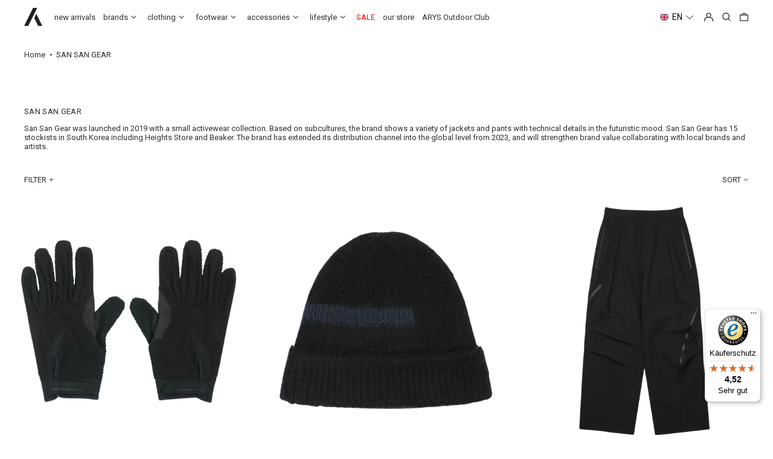

--- FILE ---
content_type: text/html; charset=utf-8
request_url: https://arysstore.com/collections/san-san-gear
body_size: 46613
content:
<!doctype html>
<html class="no-js supports-no-cookies" lang="en">
<head>

  <meta charset="utf-8">
  <meta http-equiv="X-UA-Compatible" content="IE=edge">
  <meta name="viewport" content="width=device-width,initial-scale=1">
  <meta name="theme-color" content="">
  <meta name="google-site-verification" content="zHNFv495N733fO-Ild8zrmpToZHqwanKi3FYyZNxKIE" />
  <link rel="canonical" href="https://arysstore.com/collections/san-san-gear">
  <link rel="preconnect" href="https://fonts.shopifycdn.com" crossorigin>
  <link rel="preconnect" href="https://cdn.shopify.com" crossorigin>
  <link rel="preconnect" href="https://fonts.shopify.com" crossorigin>
  <link rel="preconnect" href="https://monorail-edge.shopifysvc.com">
  <link rel="stylesheet" href="//arysstore.com/cdn/shop/t/85/assets/style-custom.css?v=89240410598342791861760551988">
  <link rel="stylesheet" href="//arysstore.com/cdn/shop/t/85/assets/flickity.min.css?v=12404722746677358661719831390">
  <script src="//arysstore.com/cdn/shop/t/85/assets/custom.js?v=29224684113078510941719831390" defer></script>

  <script src="https://code.jquery.com/jquery-3.6.1.min.js" integrity="sha256-o88AwQnZB+VDvE9tvIXrMQaPlFFSUTR+nldQm1LuPXQ=" crossorigin="anonymous"></script>

  <script src="//arysstore.com/cdn/shop/t/85/assets/flickity.pkgd.min.js?v=114460508543641870001719831390"></script>
  
  
<link rel="shortcut icon" href="//arysstore.com/cdn/shop/files/ARYS_logo_black_rbg_058ff6d5-a792-486b-a86b-0502dfd09cae_32x32.png?v=1642166615" type="image/png"><title>SAN SAN GEAR at ARYS Store</title><meta name="description" content="San San Gear was launched in 2019 with a small activewear collection. Based on subcultures, the brand shows a variety of jackets&amp;nbsp;and pants with technical details in the futuristic mood. San San Gear has 15 stockists in South Korea including Heights Store andBeaker."><script>
    document.documentElement.className = document.documentElement.className.replace('no-js', 'js');
  </script>

  <!-- Start IE11 compatibility -->
  <script>
    if (!!window.MSInputMethodContext && !!document.documentMode) {
      // CSSVar Polyfill
      document.write('<script src="https://cdn.jsdelivr.net/gh/nuxodin/ie11CustomProperties@4.1.0/ie11CustomProperties.min.js"><\x2fscript>');

      document.documentElement.className = document.documentElement.className.replace('js', 'no-js');

      document.addEventListener('DOMContentLoaded', function () {
        var elsToLazyload = document.querySelectorAll('.lazyload');
        for (var i = 0; i < elsToLazyload.length; i++) {
          var elToLazyLoad = elsToLazyload[i];
          elToLazyLoad.removeAttribute('src');
          var src = elToLazyLoad.getAttribute('data-src').replace('_{width}x.', '_600x.');
          elToLazyLoad.setAttribute('src', src);
          elToLazyLoad.classList.remove('lazyload');
          elToLazyLoad.classList.add('lazyloaded');
        }
      });
    }
  </script>
  <!-- End IE11 compatibility -->
  <style>
  @font-face {
    font-family: 'Basis Grotesque Pro';
    font-weight: 300;
    src: url(//arysstore.com/cdn/shop/t/85/assets/BasisGrotesqueArabicPro-Light.ttf?v=162262814492047105981760551880) format("truetype");
  }

  @font-face {
    font-family: 'Basis Grotesque Pro';
    font-weight: 700;
    src: url(//arysstore.com/cdn/shop/t/85/assets/BasisGrotesqueArabicPro-Bold.ttf?v=115427739866006628911760551880) format("truetype");
  }:root {
    --base-font-size: 81.25%;
    --base-line-height: 1.2;

    --heading-font-stack: Roboto, sans-serif;
    --heading-font-weight: 400;
    --heading-font-style: normal;
    --heading-line-height: 1;


    --body-font-stack: Roboto, sans-serif;
    --body-font-weight: 400;
    --body-font-bold: FontDrop;
    --body-font-bold-italic: FontDrop;

    /*
    Primary color scheme
    */
    --color-primary-accent: rgb(200, 200, 200);
    --color-primary-text: rgb(48, 48, 48);
    --color-primary-text-rgb: 48, 48, 48;
    --color-primary-background: rgb(255, 255, 255);
    --color-primary-background-hex: #fff;
    --color-primary-meta: rgb(157, 157, 157);
    --color-primary-text--overlay: rgb(255, 255, 255);
    --color-primary-accent--overlay: rgb(0, 0, 0);
    --color-primary-text-placeholder: rgba(48, 48, 48, 0.1);
    --color-primary-background-0: rgba(255, 255, 255, 0);


    /*
    Secondary color scheme
    */
    --color-secondary-accent: rgb(235, 49, 99);
    --color-secondary-text: rgb(255, 255, 255);
    --color-secondary-background: rgb(200, 200, 200);
    --color-secondary-background-hex: #c8c8c8;
    --color-secondary-meta: rgb(157, 157, 157);
    --color-secondary-text--overlay: rgb(0, 0, 0);
    --color-secondary-accent--overlay: rgb(200, 200, 200);
    --color-secondary-text-placeholder: rgba(255, 255, 255, 0.1);
    --color-secondary-background-0: rgba(200, 200, 200, 0);

    /*
    Tertiary color scheme
    */
    --color-tertiary-accent: rgb(83, 86, 90);
    --color-tertiary-text: rgb(255, 255, 255);
    --color-tertiary-background: rgb(0, 0, 0);
    --color-tertiary-background-hex: #000000;
    --color-tertiary-meta: rgb(157, 157, 157);
    --color-tertiary-text--overlay: rgb(0, 0, 0);
    --color-tertiary-accent--overlay: rgb(255, 255, 255);
    --color-tertiary-text-placeholder: rgba(255, 255, 255, 0.1);
    --color-tertiary-background-0: rgba(0, 0, 0, 0);

    --white-text--overlay: rgb(48, 48, 48);
    --black-text--overlay: rgb(255, 255, 255);

    --color-border: rgb(255, 255, 255);
    --border-width: 1px;


    --text-width: 1px;
    --checkbox-width: 1px;


    --font-heading: Roboto, sans-serif;
    --font-body: Roboto, sans-serif;
    --font-body-weight: 400;
    --font-body-style: normal;
    --font-body-bold-weight: bold;

    --heading-letterspacing: 0.025em;
    --heading-capitalize: uppercase;
    --heading-decoration: none;

    --bopy-copy-transform: none;

    --wrapperWidth: 100vw;
    --gutter: 1px;
    --rowHeight: calc((var(--wrapperWidth) - (11 * var(--gutter))) / 12);

    --ratioA: 1;
    --ratioB: 1;

    --header-height: 66px;
    --add-to-cart-height: 44px;

    --spacing: 2rem;
    --spacing-double: 4rem;
    --spacing-half: 1rem;

    /*
    Buttons 
    */
    --button-text-transform: uppercase;
    --button-border-radius: 0;
    --button-border-color: var(--color-primary-text);
    --button-background-color: var(--color-primary-text);
    --button-text-color: var(--color-primary-text--overlay);
    --button-border-color-hover: var(--color-primary-accent);
    --button-background-color-hover: var(--color-primary-accent);
    --button-text-color-hover: var(--color-primary-accent--overlay);


    /*
    SVG ico select
    */
    --icon-svg-select: url(//arysstore.com/cdn/shop/t/85/assets/ico-select.svg?v=128124354853601741871719831390);
    --icon-svg-select-primary: url(//arysstore.com/cdn/shop/t/85/assets/ico-select__primary.svg?v=66769150984272556201719831390);
    --icon-svg-select-secondary: url(//arysstore.com/cdn/shop/t/85/assets/ico-select__secondary.svg?v=75176639800211666521719831390);
    --icon-svg-select-tertiary: url(//arysstore.com/cdn/shop/t/85/assets/ico-select__tertiary.svg?v=8598004007719032401719831390);

  }

  [data-color-scheme="primary"] {
    --color-scheme-text: rgb(48, 48, 48);
    --color-scheme-background: rgb(255, 255, 255);
    --color-scheme-accent: rgb(200, 200, 200);
    --color-scheme-meta: rgb(157, 157, 157);
    --color-scheme-text--overlay: rgb(255, 255, 255);
    --color-scheme-accent--overlay: rgb(0, 0, 0);
    --color-scheme-text-placeholder: rgba(48, 48, 48, 0.1);
    --color-scheme-background-0: rgba(255, 255, 255, 0);
    --payment-terms-background-color: #fff;
  }
  [data-color-scheme="secondary"] {
    --color-scheme-text: rgb(255, 255, 255);
    --color-scheme-background: rgb(200, 200, 200);
    --color-scheme-accent: rgb(235, 49, 99);
    --color-scheme-meta: rgb(157, 157, 157);
    --color-scheme-text--overlay: rgb(0, 0, 0);
    --color-scheme-accent--overlay: rgb(200, 200, 200);
    --color-scheme-text-placeholder: rgba(255, 255, 255, 0.1);
    --color-scheme-background-0: rgba(200, 200, 200, 0);
    --payment-terms-background-color: #c8c8c8;
  }
  [data-color-scheme="tertiary"] {
    --color-scheme-text: rgb(255, 255, 255);
    --color-scheme-background: rgb(0, 0, 0);
    --color-scheme-accent: rgb(83, 86, 90);
    --color-scheme-meta: rgb(157, 157, 157);
    --color-scheme-text--overlay: rgb(0, 0, 0);
    --color-scheme-accent--overlay: rgb(255, 255, 255);
    --color-scheme-text-placeholder: rgba(255, 255, 255, 0.1);
    --color-scheme-background-0: rgba(0, 0, 0, 0);
    --payment-terms-background-color: #000000;
  }

  [data-color-scheme="white"] {
    --color-scheme-text: #ffffff;
    --color-scheme-accent: #ffffff;
    --color-scheme-text--overlay: rgb(48, 48, 48);
    --color-scheme-accent--overlay: rgb(48, 48, 48);
  }

  [data-color-scheme="black"] {
    --color-scheme-text: #000000;
    --color-scheme-accent: #000000;
    --color-scheme-text--overlay: rgb(255, 255, 255);
    --color-scheme-accent--overlay: rgb(255, 255, 255);
  }
</style>

  <style>
    @keyframes marquee {
      0% {
        transform: translateX(0);
        -webkit-transform: translateX(0);
      }
      100% {
        transform: translateX(-100%);
        -webkit-transform: translateX(-100%);
      }
    }
  </style>
  <style>#MainContent{opacity:0;visibility:hidden}[x-cloak]{display:none!important}.marquee-container{visibility:hidden}:root{tab-size:4}html{line-height:1.15;-webkit-text-size-adjust:100%}body{font-family:system-ui,-apple-system,Segoe UI,Roboto,Helvetica,Arial,sans-serif,Apple Color Emoji,Segoe UI Emoji;margin:0}hr{color:inherit;height:0}abbr[title]{-webkit-text-decoration:underline dotted;text-decoration:underline dotted}b,strong{font-weight:bolder}code,kbd,pre,samp{font-family:ui-monospace,SFMono-Regular,Consolas,Liberation Mono,Menlo,monospace;font-size:1em}small{font-size:80%}sub,sup{font-size:75%;line-height:0;position:relative;vertical-align:initial}sub{bottom:-.25em}sup{top:-.5em}table{border-color:inherit;text-indent:0}button,input,optgroup,select,textarea{font-family:inherit;font-size:100%;line-height:1.15;margin:0}button,select{text-transform:none}[type=button],[type=reset],[type=submit],button{-webkit-appearance:button}::-moz-focus-inner{border-style:none;padding:0}:-moz-focusring{outline:1px dotted ButtonText}:-moz-ui-invalid{box-shadow:none}legend{padding:0}progress{vertical-align:initial}::-webkit-inner-spin-button,::-webkit-outer-spin-button{height:auto}[type=search]{-webkit-appearance:textfield;outline-offset:-2px}::-webkit-search-decoration{-webkit-appearance:none}::-webkit-file-upload-button{-webkit-appearance:button;font:inherit}summary{display:list-item}blockquote,dd,dl,figure,h1,h2,h3,h4,h5,h6,hr,p,pre{margin:0}button{background-color:initial;background-image:none}button:focus{outline:1px dotted;outline:5px auto -webkit-focus-ring-color}fieldset,ol,ul{margin:0;padding:0}ol,ul{list-style:none}html{font-family:ui-sans-serif,system-ui,-apple-system,BlinkMacSystemFont,Segoe UI,Roboto,Helvetica Neue,Arial,Noto Sans,sans-serif,Apple Color Emoji,Segoe UI Emoji,Segoe UI Symbol,Noto Color Emoji;line-height:1.5}body{font-family:inherit;line-height:inherit}*,:after,:before{border:0 solid #e5e7eb;box-sizing:border-box}hr{border-top-width:1px}img{border-style:solid}textarea{resize:vertical}input::placeholder,textarea::placeholder{color:#9ca3af;opacity:1}[role=button],button{cursor:pointer}table{border-collapse:collapse}h1,h2,h3,h4,h5,h6{font-size:inherit;font-weight:inherit}a{color:inherit;text-decoration:inherit}button,input,optgroup,select,textarea{color:inherit;line-height:inherit;padding:0}code,kbd,pre,samp{font-family:ui-monospace,SFMono-Regular,Menlo,Monaco,Consolas,Liberation Mono,Courier New,monospace}audio,canvas,embed,iframe,img,object,svg,video{display:block;vertical-align:middle}img,video{height:auto;max-width:100%}.container{width:100%}@media (min-width:640px){.container{max-width:640px}}@media (min-width:768px){.container{max-width:768px}}@media (min-width:1024px){.container{max-width:1024px}}@media (min-width:1280px){.container{max-width:1280px}}@media (min-width:1536px){.container{max-width:1536px}}.bg-transparent{background-color:initial}.bg-scheme-background{background-color:var(--color-scheme-background)}.bg-scheme-accent{background-color:var(--color-scheme-accent)}.bg-border{background-color:var(--color-border)}.bg-gradient-to-r{background-image:linear-gradient(to right,var(--tw-gradient-stops))}.from-scheme-background-0{--tw-gradient-from:var(--color-scheme-background-0);--tw-gradient-stops:var(--tw-gradient-from),var(--tw-gradient-to,hsla(0,0%,100%,0))}.via-scheme-background{--tw-gradient-stops:var(--tw-gradient-from),var(--color-scheme-background),var(--tw-gradient-to,hsla(0,0%,100%,0))}.to-scheme-background{--tw-gradient-to:var(--color-scheme-background)}.border-scheme-text{border-color:var(--color-scheme-text)}.border-grid-color,.border-theme-color{border-color:var(--color-border)}.hover\:border-scheme-accent:hover{border-color:var(--color-scheme-accent)}.rounded-full{border-radius:9999px}.border-t-grid{border-top-width:var(--border-width)}.border-b-grid{border-bottom-width:var(--border-width)}.border-b-text{border-bottom-width:var(--text-width)}.block{display:block}.inline-block{display:inline-block}.flex{display:flex}.inline-flex{display:inline-flex}.hidden{display:none}.flex-col{flex-direction:column}.flex-wrap{flex-wrap:wrap}.items-center{align-items:center}.items-stretch{align-items:stretch}.self-stretch{align-self:stretch}.justify-start{justify-content:flex-start}.justify-end{justify-content:flex-end}.justify-center{justify-content:center}.justify-between{justify-content:space-between}.flex-grow{flex-grow:1}.h-2{height:.5rem}.h-5{height:1.25rem}.h-full{height:100%}.text-sm{font-size:.8rem}.text-base,.text-sm{line-height:var(--base-line-height)}.text-base{font-size:1rem}.text-lg{font-size:1.25rem}.text-lg,.text-xl{line-height:var(--base-line-height)}.text-xl{font-size:1.563rem}.m-auto{margin:auto}.mx-2{margin-left:.5rem;margin-right:.5rem}.my-auto{margin-bottom:auto;margin-top:auto}.mr-1{margin-right:.25rem}.mt-2{margin-top:.5rem}.mb-2{margin-bottom:.5rem}.ml-2{margin-left:.5rem}.mt-4{margin-top:1rem}.mr-4{margin-right:1rem}.ml-4{margin-left:1rem}.mr-6{margin-right:1.5rem}.ml-16{margin-left:4rem}.ml-auto{margin-left:auto}.-ml-4{margin-left:-1rem}.-ml-16{margin-left:-4rem}.opacity-0{opacity:0}.opacity-100{opacity:1}.overflow-x-auto{overflow-x:auto}.p-1{padding:.25rem}.py-1{padding-bottom:.25rem;padding-top:.25rem}.py-2{padding-bottom:.5rem;padding-top:.5rem}.py-4{padding-bottom:1rem;padding-top:1rem}.px-8{padding-left:2rem;padding-right:2rem}.py-theme{padding-bottom:var(--spacing);padding-top:var(--spacing)}.py-theme-half{padding-bottom:var(--spacing-half);padding-top:var(--spacing-half)}.pr-1{padding-right:.25rem}.pb-1{padding-bottom:.25rem}.pt-8{padding-top:2rem}.pointer-events-none{pointer-events:none}.static{position:static}.fixed{position:fixed}.absolute{position:absolute}.relative{position:relative}.top-0{top:0}.right-0{right:0}.bottom-0{bottom:0}.left-0{left:0}.top-1{top:.25rem}.top-2{top:.5rem}.right-2{right:.5rem}.-bottom-2{bottom:-.5rem}.left-1\/2{left:50%}*{--tw-shadow:0 0 transparent;--tw-ring-inset:var(--tw-empty,/*!*/ /*!*/);--tw-ring-offset-width:0px;--tw-ring-offset-color:#fff;--tw-ring-color:rgba(59,130,246,0.5);--tw-ring-offset-shadow:0 0 transparent;--tw-ring-shadow:0 0 transparent}.fill-current{fill:currentColor}.text-left{text-align:left}.text-center{text-align:center}.text-right{text-align:right}.text-scheme-text{color:var(--color-scheme-text)}.hover\:text-scheme-accent:hover,.text-scheme-accent{color:var(--color-scheme-accent)}.italic{font-style:italic}.uppercase{text-transform:uppercase}.oldstyle-nums{--tw-ordinal:var(--tw-empty,/*!*/ /*!*/);--tw-slashed-zero:var(--tw-empty,/*!*/ /*!*/);--tw-numeric-figure:var(--tw-empty,/*!*/ /*!*/);--tw-numeric-spacing:var(--tw-empty,/*!*/ /*!*/);--tw-numeric-fraction:var(--tw-empty,/*!*/ /*!*/);--tw-numeric-figure:oldstyle-nums;font-variant-numeric:var(--tw-ordinal) var(--tw-slashed-zero) var(--tw-numeric-figure) var(--tw-numeric-spacing) var(--tw-numeric-fraction)}.align-top{vertical-align:top}.align-middle{vertical-align:middle}.whitespace-nowrap{white-space:nowrap}.break-all{word-break:break-all}.w-2{width:.5rem}.w-5{width:1.25rem}.w-8{width:2rem}.w-theme-width{width:var(--border-width)}.w-1\/3{width:33.333333%}.w-full{width:100%}.z-10{z-index:10}.z-20{z-index:20}.z-50{z-index:50}.z-60{z-index:60}.z-70{z-index:70}.transform{--tw-translate-x:0;--tw-translate-y:0;--tw-rotate:0;--tw-skew-x:0;--tw-skew-y:0;--tw-scale-x:1;--tw-scale-y:1;transform:translateX(var(--tw-translate-x)) translateY(var(--tw-translate-y)) rotate(var(--tw-rotate)) skewX(var(--tw-skew-x)) skewY(var(--tw-skew-y)) scaleX(var(--tw-scale-x)) scaleY(var(--tw-scale-y))}.origin-center{transform-origin:center}.rotate-180{--tw-rotate:180deg}.-translate-x-1\/2{--tw-translate-x:-50%}.translate-y-full{--tw-translate-y:100%}.translate-y-0-important{--tw-translate-y:0px!important}.transition{transition-duration:.15s;transition-property:background-color,border-color,color,fill,stroke,opacity,box-shadow,transform;transition-timing-function:cubic-bezier(.4,0,.2,1)}.transition-transform{transition-duration:.15s;transition-property:transform;transition-timing-function:cubic-bezier(.4,0,.2,1)}.duration-200{transition-duration:.2s}.duration-300{transition-duration:.3s}html{background-color:var(--color-primary-background);color:var(--color-primary-text);font-size:var(--base-font-size);line-height:var(--base-line-height)}body{-webkit-font-smoothing:antialiased;-moz-osx-font-smoothing:grayscale;font-family:var(--body-font-stack);font-style:var(--body-font-style);font-weight:var(--body-font-weight);-webkit-text-size-adjust:100%;text-transform:var(--bopy-copy-transform)}.font-heading{font-family:var(--heading-font-stack);font-style:var(--heading-font-style);font-weight:var(--heading-font-weight);letter-spacing:var(--heading-letterspacing);-webkit-text-decoration:var(--heading-decoration);text-decoration:var(--heading-decoration);text-transform:var(--heading-capitalize)}.font-body{font-family:var(--body-font-stack);font-style:var(--body-font-style);font-weight:var(--body-font-weight);letter-spacing:0;text-decoration:none;text-transform:var(--body-font-style);text-transform:var(--bopy-copy-transform)}.font-body.uppercase,.font-heading.uppercase{text-transform:uppercase}.responsive-image-wrapper:before{content:"";display:block}.responsive-image{opacity:0}.responsive-image.lazyloaded{opacity:1}.responsive-image-placeholder{opacity:.05}.responsive-image.lazyloaded+.responsive-image-placeholder{opacity:0}[data-color-scheme=primary] .responsive-image-placeholder,[data-color-scheme=secondary] .responsive-image-placeholder,[data-color-scheme=tertiary] .responsive-image-placeholder{background-color:var(--color-scheme-text)}.no-js .responsive-image-placeholder{display:none}.visually-hidden{clip:rect(0 0 0 0);border:0;height:1px;margin:-1px;overflow:hidden;padding:0;position:absolute!important;width:1px}svg{height:100%;width:100%}.skip-link{background-color:var(--color-primary-background);color:var(--color-primary-text);left:0;opacity:0;padding:1rem;pointer-events:none;position:absolute;top:0;z-index:50}.skip-link:focus{opacity:1;pointer-events:auto}.no-js:not(html){display:none}.no-js .no-js:not(html){display:block}.supports-no-cookies:not(html),[hidden],[x-cloak],html.no-js .js-enabled{display:none}.supports-no-cookies .supports-no-cookies:not(html){display:block}.section-x-padding{padding-left:.5rem;padding-right:.5rem}@media (min-width:1024px){.section-x-padding{padding-left:1rem;padding-right:1rem}}#MainContent .shopify-section:first-of-type section{margin-top:calc(var(--border-width)*-1)}#MainContent .shopify-section.has-full-screen-setting:first-of-type section .h-screen-header{height:calc(100vh - var(--header-height, 0px))}@media(max-width:1023px){#MainContent .shopify-section.has-full-screen-setting:first-of-type section .background-video-wrapper--full-screen{padding-bottom:calc(100vh - var(--header-height, 0px))}}@media(min-width:1024px){#MainContent .shopify-section.has-full-screen-setting:first-of-type section .lg\:background-video-wrapper--full-screen{padding-bottom:calc(100vh - var(--header-height, 0px))}}select{background-image:var(--icon-svg-select);background-position:100%;background-repeat:no-repeat;background-size:1em 1em}input[type=email],input[type=password],input[type=text]{-webkit-appearance:none;border-radius:0}[data-color-scheme=primary].select.text-scheme-text,[data-color-scheme=primary] select.text-scheme-text{background-image:var(--icon-svg-select-primary)}[data-color-scheme=secondary] select.text-scheme-text{background-image:var(--icon-svg-select-secondary)}[data-color-scheme=tertiary] select.text-scheme-text{background-image:var(--icon-svg-select-tertiary)}button{border-radius:0}.button{background-color:var(--button-background-color);border-color:var(--button-border-color);border-radius:var(--button-border-radius);border-width:var(--text-width);color:var(--button-text-color);cursor:pointer;padding:.5rem 2rem;text-transform:var(--button-text-transform)}.button:hover{background-color:var(--button-background-color-hover);border-color:var(--button-border-color-hover);color:var(--button-text-color-hover)}.show-button-arrows .button:after{content:"  →"}.button span,.button svg,button span,button svg{pointer-events:none}@media(prefers-reduced-motion:reduce){.marquee-container{display:block;padding-left:.5rem;padding-right:.5rem;text-align:center;white-space:normal}@media (min-width:1024px){.marquee-container{padding-left:1rem;padding-right:1rem}}.marquee span{display:none}.marquee span:first-child{display:inline}}.marquee-container{visibility:visible}.rte>:not([hidden])~:not([hidden]){--tw-space-y-reverse:0;margin-bottom:calc(1rem*var(--tw-space-y-reverse));margin-top:calc(1rem*(1 - var(--tw-space-y-reverse)))}.rte{line-height:var(--base-line-height)}.rte img{height:auto;max-width:100%;width:100%}.rte ol,.rte ul{margin-left:var(--spacing)}.rte ol>:not([hidden])~:not([hidden]),.rte ul>:not([hidden])~:not([hidden]){--tw-space-y-reverse:0;margin-bottom:calc(.5rem*var(--tw-space-y-reverse));margin-top:calc(.5rem*(1 - var(--tw-space-y-reverse)))}.rte ul{list-style-type:disc}.rte ol{list-style:decimal}.rte h1{font-size:1.953rem;line-height:var(--base-line-height)}@media (min-width:1024px){.rte h1{font-size:3.815rem;line-height:1}}.rte h2{font-size:1.953rem;line-height:var(--base-line-height)}@media (min-width:1024px){.rte h2{font-size:2.441rem;line-height:calc(var(--base-line-height)*.9)}}.rte h1,.rte h2{font-family:var(--heading-font-stack);font-style:var(--heading-font-style);font-weight:var(--heading-font-weight);letter-spacing:var(--heading-letterspacing);-webkit-text-decoration:var(--heading-decoration);text-decoration:var(--heading-decoration);text-transform:var(--heading-capitalize)}.rte a{text-decoration:underline}[data-color-scheme=primary].text-scheme-text.rte a:hover,[data-color-scheme=primary].text-scheme-text .rte a:hover,[data-color-scheme=primary] .text-scheme-text.rte a:hover,[data-color-scheme=secondary].text-scheme-text.rte a:hover,[data-color-scheme=secondary].text-scheme-text .rte a:hover,[data-color-scheme=secondary] .text-scheme-text.rte a:hover,[data-color-scheme=tertiary].text-scheme-text.rte a:hover,[data-color-scheme=tertiary].text-scheme-text .rte a:hover,[data-color-scheme=tertiary] .text-scheme-text.rte a:hover{color:var(--color-scheme-accent);-webkit-text-decoration-color:var(--color-scheme-accent);text-decoration-color:var(--color-scheme-accent)}.svg-scale svg{height:1em;width:1em}.svg-scale-height svg{height:.8em;width:auto}[data-color-scheme=header].bg-scheme-background :focus,[data-color-scheme=header] .bg-scheme-background :focus,[data-color-scheme=primary].bg-scheme-background :focus,[data-color-scheme=primary] .bg-scheme-background :focus,[data-color-scheme=secondary].bg-scheme-background :focus,[data-color-scheme=secondary] .bg-scheme-background :focus,[data-color-scheme=tertiary].bg-scheme-background :focus,[data-color-scheme=tertiary] .bg-scheme-background :focus{outline-color:var(--color-scheme-accent);outline-offset:.25rem;outline-style:solid;outline-width:var(--text-width)}@media (min-width:640px){.sm\:oldstyle-nums{--tw-ordinal:var(--tw-empty,/*!*/ /*!*/);--tw-slashed-zero:var(--tw-empty,/*!*/ /*!*/);--tw-numeric-figure:var(--tw-empty,/*!*/ /*!*/);--tw-numeric-spacing:var(--tw-empty,/*!*/ /*!*/);--tw-numeric-fraction:var(--tw-empty,/*!*/ /*!*/);--tw-numeric-figure:oldstyle-nums;font-variant-numeric:var(--tw-ordinal) var(--tw-slashed-zero) var(--tw-numeric-figure) var(--tw-numeric-spacing) var(--tw-numeric-fraction)}}@media (min-width:768px){.md\:oldstyle-nums{--tw-ordinal:var(--tw-empty,/*!*/ /*!*/);--tw-slashed-zero:var(--tw-empty,/*!*/ /*!*/);--tw-numeric-figure:var(--tw-empty,/*!*/ /*!*/);--tw-numeric-spacing:var(--tw-empty,/*!*/ /*!*/);--tw-numeric-fraction:var(--tw-empty,/*!*/ /*!*/);--tw-numeric-figure:oldstyle-nums;font-variant-numeric:var(--tw-ordinal) var(--tw-slashed-zero) var(--tw-numeric-figure) var(--tw-numeric-spacing) var(--tw-numeric-fraction)}}@media (min-width:1024px){.lg\:block{display:block}.lg\:flex{display:flex}.lg\:hidden{display:none}.lg\:flex-wrap{flex-wrap:wrap}.lg\:mt-0{margin-top:0}.lg\:ml-2{margin-left:.5rem}.lg\:ml-4{margin-left:1rem}.lg\:pt-0{padding-top:0}.lg\:relative{position:relative}.lg\:text-left{text-align:left}.lg\:text-center{text-align:center}.lg\:text-right{text-align:right}.lg\:oldstyle-nums{--tw-ordinal:var(--tw-empty,/*!*/ /*!*/);--tw-slashed-zero:var(--tw-empty,/*!*/ /*!*/);--tw-numeric-figure:var(--tw-empty,/*!*/ /*!*/);--tw-numeric-spacing:var(--tw-empty,/*!*/ /*!*/);--tw-numeric-fraction:var(--tw-empty,/*!*/ /*!*/);--tw-numeric-figure:oldstyle-nums;font-variant-numeric:var(--tw-ordinal) var(--tw-slashed-zero) var(--tw-numeric-figure) var(--tw-numeric-spacing) var(--tw-numeric-fraction)}.lg\:w-1\/3{width:33.333333%}.lg\:w-2\/3{width:66.666667%}.lg\:w-3\/4{width:75%}}@media (min-width:1280px){.xl\:oldstyle-nums{--tw-ordinal:var(--tw-empty,/*!*/ /*!*/);--tw-slashed-zero:var(--tw-empty,/*!*/ /*!*/);--tw-numeric-figure:var(--tw-empty,/*!*/ /*!*/);--tw-numeric-spacing:var(--tw-empty,/*!*/ /*!*/);--tw-numeric-fraction:var(--tw-empty,/*!*/ /*!*/);--tw-numeric-figure:oldstyle-nums;font-variant-numeric:var(--tw-ordinal) var(--tw-slashed-zero) var(--tw-numeric-figure) var(--tw-numeric-spacing) var(--tw-numeric-fraction)}}@media (min-width:1536px){.\32xl\:oldstyle-nums{--tw-ordinal:var(--tw-empty,/*!*/ /*!*/);--tw-slashed-zero:var(--tw-empty,/*!*/ /*!*/);--tw-numeric-figure:var(--tw-empty,/*!*/ /*!*/);--tw-numeric-spacing:var(--tw-empty,/*!*/ /*!*/);--tw-numeric-fraction:var(--tw-empty,/*!*/ /*!*/);--tw-numeric-figure:oldstyle-nums;font-variant-numeric:var(--tw-ordinal) var(--tw-slashed-zero) var(--tw-numeric-figure) var(--tw-numeric-spacing) var(--tw-numeric-fraction)}}
</style>
  


<meta property="og:site_name" content="ARYS Store">
<meta property="og:url" content="https://arysstore.com/collections/san-san-gear">
<meta property="og:title" content="SAN SAN GEAR at ARYS Store">
<meta property="og:type" content="product.group">
<meta property="og:description" content="San San Gear was launched in 2019 with a small activewear collection. Based on subcultures, the brand shows a variety of jackets&amp;nbsp;and pants with technical details in the futuristic mood. San San Gear has 15 stockists in South Korea including Heights Store andBeaker."><meta property="og:image" content="http://arysstore.com/cdn/shop/files/ARYS_logo_vertical_black_70_e4fc582b-b116-4e3b-8121-3972d4f3acc8.png?v=1645104044">
  <meta property="og:image:secure_url" content="https://arysstore.com/cdn/shop/files/ARYS_logo_vertical_black_70_e4fc582b-b116-4e3b-8121-3972d4f3acc8.png?v=1645104044">
  <meta property="og:image:width" content="1200">
  <meta property="og:image:height" content="628">


<meta name="twitter:card" content="summary_large_image">
<meta name="twitter:title" content="SAN SAN GEAR at ARYS Store">
<meta name="twitter:description" content="San San Gear was launched in 2019 with a small activewear collection. Based on subcultures, the brand shows a variety of jackets&amp;nbsp;and pants with technical details in the futuristic mood. San San Gear has 15 stockists in South Korea including Heights Store andBeaker.">

  
<script>
function onLoadStylesheet() {
          var url = "//arysstore.com/cdn/shop/t/85/assets/theme.min.css?v=147879323063102827261760552035";
          var link = document.querySelector('link[href="' + url + '"]');
          link.loaded = true;
          link.dispatchEvent(new CustomEvent('stylesLoaded'));
        }
        window.theme_stylesheet = '//arysstore.com/cdn/shop/t/85/assets/theme.min.css?v=147879323063102827261760552035';
</script>
<link rel="stylesheet" href="//arysstore.com/cdn/shop/t/85/assets/theme.min.css?v=147879323063102827261760552035" media="print" onload="this.media='all';onLoadStylesheet();">
<noscript><link rel="stylesheet" href="//arysstore.com/cdn/shop/t/85/assets/theme.min.css?v=147879323063102827261760552035"></noscript>


  

  <style>
    @font-face {
  font-family: Roboto;
  font-weight: 400;
  font-style: normal;
  font-display: swap;
  src: url("//arysstore.com/cdn/fonts/roboto/roboto_n4.2019d890f07b1852f56ce63ba45b2db45d852cba.woff2") format("woff2"),
       url("//arysstore.com/cdn/fonts/roboto/roboto_n4.238690e0007583582327135619c5f7971652fa9d.woff") format("woff");
}

    @font-face {
  font-family: Roboto;
  font-weight: 400;
  font-style: normal;
  font-display: swap;
  src: url("//arysstore.com/cdn/fonts/roboto/roboto_n4.2019d890f07b1852f56ce63ba45b2db45d852cba.woff2") format("woff2"),
       url("//arysstore.com/cdn/fonts/roboto/roboto_n4.238690e0007583582327135619c5f7971652fa9d.woff") format("woff");
}

    @font-face {
  font-family: Roboto;
  font-weight: 700;
  font-style: normal;
  font-display: swap;
  src: url("//arysstore.com/cdn/fonts/roboto/roboto_n7.f38007a10afbbde8976c4056bfe890710d51dec2.woff2") format("woff2"),
       url("//arysstore.com/cdn/fonts/roboto/roboto_n7.94bfdd3e80c7be00e128703d245c207769d763f9.woff") format("woff");
}

    @font-face {
  font-family: Roboto;
  font-weight: 700;
  font-style: normal;
  font-display: swap;
  src: url("//arysstore.com/cdn/fonts/roboto/roboto_n7.f38007a10afbbde8976c4056bfe890710d51dec2.woff2") format("woff2"),
       url("//arysstore.com/cdn/fonts/roboto/roboto_n7.94bfdd3e80c7be00e128703d245c207769d763f9.woff") format("woff");
}

    @font-face {
  font-family: Roboto;
  font-weight: 400;
  font-style: italic;
  font-display: swap;
  src: url("//arysstore.com/cdn/fonts/roboto/roboto_i4.57ce898ccda22ee84f49e6b57ae302250655e2d4.woff2") format("woff2"),
       url("//arysstore.com/cdn/fonts/roboto/roboto_i4.b21f3bd061cbcb83b824ae8c7671a82587b264bf.woff") format("woff");
}

    @font-face {
  font-family: Roboto;
  font-weight: 700;
  font-style: italic;
  font-display: swap;
  src: url("//arysstore.com/cdn/fonts/roboto/roboto_i7.7ccaf9410746f2c53340607c42c43f90a9005937.woff2") format("woff2"),
       url("//arysstore.com/cdn/fonts/roboto/roboto_i7.49ec21cdd7148292bffea74c62c0df6e93551516.woff") format("woff");
}

  </style>

  <script>
window.baseAssetsUrl = '//arysstore.com/cdn/shop/t/85/';
</script>
<script type="module" src="//arysstore.com/cdn/shop/t/85/assets/theme.min.js?v=144435739025464705731760552052" defer="defer"></script>

  
  <script>window.performance && window.performance.mark && window.performance.mark('shopify.content_for_header.start');</script><meta name="google-site-verification" content="4rNC1mSfy0wu_PaqLGWmbS-WwNnVKb2iUFuEvjmDNMg">
<meta name="facebook-domain-verification" content="vdl9llxx0leaq2kojdxtha4dd79sh2">
<meta id="shopify-digital-wallet" name="shopify-digital-wallet" content="/52462223550/digital_wallets/dialog">
<meta name="shopify-checkout-api-token" content="b862aebf9c32948c22e489a7b531c2fc">
<meta id="in-context-paypal-metadata" data-shop-id="52462223550" data-venmo-supported="false" data-environment="production" data-locale="en_US" data-paypal-v4="true" data-currency="EUR">
<link rel="alternate" type="application/atom+xml" title="Feed" href="/collections/san-san-gear.atom" />
<link rel="alternate" hreflang="x-default" href="https://arysstore.com/collections/san-san-gear">
<link rel="alternate" hreflang="de" href="https://arysstore.com/de/collections/san-san-gear">
<link rel="alternate" type="application/json+oembed" href="https://arysstore.com/collections/san-san-gear.oembed">
<script async="async" src="/checkouts/internal/preloads.js?locale=en-DE"></script>
<link rel="preconnect" href="https://shop.app" crossorigin="anonymous">
<script async="async" src="https://shop.app/checkouts/internal/preloads.js?locale=en-DE&shop_id=52462223550" crossorigin="anonymous"></script>
<script id="apple-pay-shop-capabilities" type="application/json">{"shopId":52462223550,"countryCode":"DE","currencyCode":"EUR","merchantCapabilities":["supports3DS"],"merchantId":"gid:\/\/shopify\/Shop\/52462223550","merchantName":"ARYS Store","requiredBillingContactFields":["postalAddress","email"],"requiredShippingContactFields":["postalAddress","email"],"shippingType":"shipping","supportedNetworks":["visa","maestro","masterCard","amex"],"total":{"type":"pending","label":"ARYS Store","amount":"1.00"},"shopifyPaymentsEnabled":true,"supportsSubscriptions":true}</script>
<script id="shopify-features" type="application/json">{"accessToken":"b862aebf9c32948c22e489a7b531c2fc","betas":["rich-media-storefront-analytics"],"domain":"arysstore.com","predictiveSearch":true,"shopId":52462223550,"locale":"en"}</script>
<script>var Shopify = Shopify || {};
Shopify.shop = "arys-store-berlin.myshopify.com";
Shopify.locale = "en";
Shopify.currency = {"active":"EUR","rate":"1.0"};
Shopify.country = "DE";
Shopify.theme = {"name":"Copy of Arys Baseline - Brands - 02\/07","id":162908635401,"schema_name":"Baseline","schema_version":"2.6.0","theme_store_id":910,"role":"main"};
Shopify.theme.handle = "null";
Shopify.theme.style = {"id":null,"handle":null};
Shopify.cdnHost = "arysstore.com/cdn";
Shopify.routes = Shopify.routes || {};
Shopify.routes.root = "/";</script>
<script type="module">!function(o){(o.Shopify=o.Shopify||{}).modules=!0}(window);</script>
<script>!function(o){function n(){var o=[];function n(){o.push(Array.prototype.slice.apply(arguments))}return n.q=o,n}var t=o.Shopify=o.Shopify||{};t.loadFeatures=n(),t.autoloadFeatures=n()}(window);</script>
<script>
  window.ShopifyPay = window.ShopifyPay || {};
  window.ShopifyPay.apiHost = "shop.app\/pay";
  window.ShopifyPay.redirectState = null;
</script>
<script id="shop-js-analytics" type="application/json">{"pageType":"collection"}</script>
<script defer="defer" async type="module" src="//arysstore.com/cdn/shopifycloud/shop-js/modules/v2/client.init-shop-cart-sync_D0dqhulL.en.esm.js"></script>
<script defer="defer" async type="module" src="//arysstore.com/cdn/shopifycloud/shop-js/modules/v2/chunk.common_CpVO7qML.esm.js"></script>
<script type="module">
  await import("//arysstore.com/cdn/shopifycloud/shop-js/modules/v2/client.init-shop-cart-sync_D0dqhulL.en.esm.js");
await import("//arysstore.com/cdn/shopifycloud/shop-js/modules/v2/chunk.common_CpVO7qML.esm.js");

  window.Shopify.SignInWithShop?.initShopCartSync?.({"fedCMEnabled":true,"windoidEnabled":true});

</script>
<script>
  window.Shopify = window.Shopify || {};
  if (!window.Shopify.featureAssets) window.Shopify.featureAssets = {};
  window.Shopify.featureAssets['shop-js'] = {"shop-cart-sync":["modules/v2/client.shop-cart-sync_D9bwt38V.en.esm.js","modules/v2/chunk.common_CpVO7qML.esm.js"],"init-fed-cm":["modules/v2/client.init-fed-cm_BJ8NPuHe.en.esm.js","modules/v2/chunk.common_CpVO7qML.esm.js"],"init-shop-email-lookup-coordinator":["modules/v2/client.init-shop-email-lookup-coordinator_pVrP2-kG.en.esm.js","modules/v2/chunk.common_CpVO7qML.esm.js"],"shop-cash-offers":["modules/v2/client.shop-cash-offers_CNh7FWN-.en.esm.js","modules/v2/chunk.common_CpVO7qML.esm.js","modules/v2/chunk.modal_DKF6x0Jh.esm.js"],"init-shop-cart-sync":["modules/v2/client.init-shop-cart-sync_D0dqhulL.en.esm.js","modules/v2/chunk.common_CpVO7qML.esm.js"],"init-windoid":["modules/v2/client.init-windoid_DaoAelzT.en.esm.js","modules/v2/chunk.common_CpVO7qML.esm.js"],"shop-toast-manager":["modules/v2/client.shop-toast-manager_1DND8Tac.en.esm.js","modules/v2/chunk.common_CpVO7qML.esm.js"],"pay-button":["modules/v2/client.pay-button_CFeQi1r6.en.esm.js","modules/v2/chunk.common_CpVO7qML.esm.js"],"shop-button":["modules/v2/client.shop-button_Ca94MDdQ.en.esm.js","modules/v2/chunk.common_CpVO7qML.esm.js"],"shop-login-button":["modules/v2/client.shop-login-button_DPYNfp1Z.en.esm.js","modules/v2/chunk.common_CpVO7qML.esm.js","modules/v2/chunk.modal_DKF6x0Jh.esm.js"],"avatar":["modules/v2/client.avatar_BTnouDA3.en.esm.js"],"shop-follow-button":["modules/v2/client.shop-follow-button_BMKh4nJE.en.esm.js","modules/v2/chunk.common_CpVO7qML.esm.js","modules/v2/chunk.modal_DKF6x0Jh.esm.js"],"init-customer-accounts-sign-up":["modules/v2/client.init-customer-accounts-sign-up_CJXi5kRN.en.esm.js","modules/v2/client.shop-login-button_DPYNfp1Z.en.esm.js","modules/v2/chunk.common_CpVO7qML.esm.js","modules/v2/chunk.modal_DKF6x0Jh.esm.js"],"init-shop-for-new-customer-accounts":["modules/v2/client.init-shop-for-new-customer-accounts_BoBxkgWu.en.esm.js","modules/v2/client.shop-login-button_DPYNfp1Z.en.esm.js","modules/v2/chunk.common_CpVO7qML.esm.js","modules/v2/chunk.modal_DKF6x0Jh.esm.js"],"init-customer-accounts":["modules/v2/client.init-customer-accounts_DCuDTzpR.en.esm.js","modules/v2/client.shop-login-button_DPYNfp1Z.en.esm.js","modules/v2/chunk.common_CpVO7qML.esm.js","modules/v2/chunk.modal_DKF6x0Jh.esm.js"],"checkout-modal":["modules/v2/client.checkout-modal_U_3e4VxF.en.esm.js","modules/v2/chunk.common_CpVO7qML.esm.js","modules/v2/chunk.modal_DKF6x0Jh.esm.js"],"lead-capture":["modules/v2/client.lead-capture_DEgn0Z8u.en.esm.js","modules/v2/chunk.common_CpVO7qML.esm.js","modules/v2/chunk.modal_DKF6x0Jh.esm.js"],"shop-login":["modules/v2/client.shop-login_CoM5QKZ_.en.esm.js","modules/v2/chunk.common_CpVO7qML.esm.js","modules/v2/chunk.modal_DKF6x0Jh.esm.js"],"payment-terms":["modules/v2/client.payment-terms_BmrqWn8r.en.esm.js","modules/v2/chunk.common_CpVO7qML.esm.js","modules/v2/chunk.modal_DKF6x0Jh.esm.js"]};
</script>
<script>(function() {
  var isLoaded = false;
  function asyncLoad() {
    if (isLoaded) return;
    isLoaded = true;
    var urls = ["https:\/\/sizechart.apps.avada.io\/scripttag\/avada-size-chart.min.js?shop=arys-store-berlin.myshopify.com","https:\/\/tseish-app.connect.trustedshops.com\/esc.js?apiBaseUrl=aHR0cHM6Ly90c2Vpc2gtYXBwLmNvbm5lY3QudHJ1c3RlZHNob3BzLmNvbQ==\u0026instanceId=YXJ5cy1zdG9yZS1iZXJsaW4ubXlzaG9waWZ5LmNvbQ==\u0026shop=arys-store-berlin.myshopify.com"];
    for (var i = 0; i < urls.length; i++) {
      var s = document.createElement('script');
      s.type = 'text/javascript';
      s.async = true;
      s.src = urls[i];
      var x = document.getElementsByTagName('script')[0];
      x.parentNode.insertBefore(s, x);
    }
  };
  if(window.attachEvent) {
    window.attachEvent('onload', asyncLoad);
  } else {
    window.addEventListener('load', asyncLoad, false);
  }
})();</script>
<script id="__st">var __st={"a":52462223550,"offset":3600,"reqid":"c742a7c6-17c7-482d-88f0-698724a90c11-1765392880","pageurl":"arysstore.com\/collections\/san-san-gear","u":"0826a9a7af9f","p":"collection","rtyp":"collection","rid":494461321481};</script>
<script>window.ShopifyPaypalV4VisibilityTracking = true;</script>
<script id="captcha-bootstrap">!function(){'use strict';const t='contact',e='account',n='new_comment',o=[[t,t],['blogs',n],['comments',n],[t,'customer']],c=[[e,'customer_login'],[e,'guest_login'],[e,'recover_customer_password'],[e,'create_customer']],r=t=>t.map((([t,e])=>`form[action*='/${t}']:not([data-nocaptcha='true']) input[name='form_type'][value='${e}']`)).join(','),a=t=>()=>t?[...document.querySelectorAll(t)].map((t=>t.form)):[];function s(){const t=[...o],e=r(t);return a(e)}const i='password',u='form_key',d=['recaptcha-v3-token','g-recaptcha-response','h-captcha-response',i],f=()=>{try{return window.sessionStorage}catch{return}},m='__shopify_v',_=t=>t.elements[u];function p(t,e,n=!1){try{const o=window.sessionStorage,c=JSON.parse(o.getItem(e)),{data:r}=function(t){const{data:e,action:n}=t;return t[m]||n?{data:e,action:n}:{data:t,action:n}}(c);for(const[e,n]of Object.entries(r))t.elements[e]&&(t.elements[e].value=n);n&&o.removeItem(e)}catch(o){console.error('form repopulation failed',{error:o})}}const l='form_type',E='cptcha';function T(t){t.dataset[E]=!0}const w=window,h=w.document,L='Shopify',v='ce_forms',y='captcha';let A=!1;((t,e)=>{const n=(g='f06e6c50-85a8-45c8-87d0-21a2b65856fe',I='https://cdn.shopify.com/shopifycloud/storefront-forms-hcaptcha/ce_storefront_forms_captcha_hcaptcha.v1.5.2.iife.js',D={infoText:'Protected by hCaptcha',privacyText:'Privacy',termsText:'Terms'},(t,e,n)=>{const o=w[L][v],c=o.bindForm;if(c)return c(t,g,e,D).then(n);var r;o.q.push([[t,g,e,D],n]),r=I,A||(h.body.append(Object.assign(h.createElement('script'),{id:'captcha-provider',async:!0,src:r})),A=!0)});var g,I,D;w[L]=w[L]||{},w[L][v]=w[L][v]||{},w[L][v].q=[],w[L][y]=w[L][y]||{},w[L][y].protect=function(t,e){n(t,void 0,e),T(t)},Object.freeze(w[L][y]),function(t,e,n,w,h,L){const[v,y,A,g]=function(t,e,n){const i=e?o:[],u=t?c:[],d=[...i,...u],f=r(d),m=r(i),_=r(d.filter((([t,e])=>n.includes(e))));return[a(f),a(m),a(_),s()]}(w,h,L),I=t=>{const e=t.target;return e instanceof HTMLFormElement?e:e&&e.form},D=t=>v().includes(t);t.addEventListener('submit',(t=>{const e=I(t);if(!e)return;const n=D(e)&&!e.dataset.hcaptchaBound&&!e.dataset.recaptchaBound,o=_(e),c=g().includes(e)&&(!o||!o.value);(n||c)&&t.preventDefault(),c&&!n&&(function(t){try{if(!f())return;!function(t){const e=f();if(!e)return;const n=_(t);if(!n)return;const o=n.value;o&&e.removeItem(o)}(t);const e=Array.from(Array(32),(()=>Math.random().toString(36)[2])).join('');!function(t,e){_(t)||t.append(Object.assign(document.createElement('input'),{type:'hidden',name:u})),t.elements[u].value=e}(t,e),function(t,e){const n=f();if(!n)return;const o=[...t.querySelectorAll(`input[type='${i}']`)].map((({name:t})=>t)),c=[...d,...o],r={};for(const[a,s]of new FormData(t).entries())c.includes(a)||(r[a]=s);n.setItem(e,JSON.stringify({[m]:1,action:t.action,data:r}))}(t,e)}catch(e){console.error('failed to persist form',e)}}(e),e.submit())}));const S=(t,e)=>{t&&!t.dataset[E]&&(n(t,e.some((e=>e===t))),T(t))};for(const o of['focusin','change'])t.addEventListener(o,(t=>{const e=I(t);D(e)&&S(e,y())}));const B=e.get('form_key'),M=e.get(l),P=B&&M;t.addEventListener('DOMContentLoaded',(()=>{const t=y();if(P)for(const e of t)e.elements[l].value===M&&p(e,B);[...new Set([...A(),...v().filter((t=>'true'===t.dataset.shopifyCaptcha))])].forEach((e=>S(e,t)))}))}(h,new URLSearchParams(w.location.search),n,t,e,['guest_login'])})(!0,!0)}();</script>
<script integrity="sha256-52AcMU7V7pcBOXWImdc/TAGTFKeNjmkeM1Pvks/DTgc=" data-source-attribution="shopify.loadfeatures" defer="defer" src="//arysstore.com/cdn/shopifycloud/storefront/assets/storefront/load_feature-81c60534.js" crossorigin="anonymous"></script>
<script crossorigin="anonymous" defer="defer" src="//arysstore.com/cdn/shopifycloud/storefront/assets/shopify_pay/storefront-65b4c6d7.js?v=20250812"></script>
<script data-source-attribution="shopify.dynamic_checkout.dynamic.init">var Shopify=Shopify||{};Shopify.PaymentButton=Shopify.PaymentButton||{isStorefrontPortableWallets:!0,init:function(){window.Shopify.PaymentButton.init=function(){};var t=document.createElement("script");t.src="https://arysstore.com/cdn/shopifycloud/portable-wallets/latest/portable-wallets.en.js",t.type="module",document.head.appendChild(t)}};
</script>
<script data-source-attribution="shopify.dynamic_checkout.buyer_consent">
  function portableWalletsHideBuyerConsent(e){var t=document.getElementById("shopify-buyer-consent"),n=document.getElementById("shopify-subscription-policy-button");t&&n&&(t.classList.add("hidden"),t.setAttribute("aria-hidden","true"),n.removeEventListener("click",e))}function portableWalletsShowBuyerConsent(e){var t=document.getElementById("shopify-buyer-consent"),n=document.getElementById("shopify-subscription-policy-button");t&&n&&(t.classList.remove("hidden"),t.removeAttribute("aria-hidden"),n.addEventListener("click",e))}window.Shopify?.PaymentButton&&(window.Shopify.PaymentButton.hideBuyerConsent=portableWalletsHideBuyerConsent,window.Shopify.PaymentButton.showBuyerConsent=portableWalletsShowBuyerConsent);
</script>
<script data-source-attribution="shopify.dynamic_checkout.cart.bootstrap">document.addEventListener("DOMContentLoaded",(function(){function t(){return document.querySelector("shopify-accelerated-checkout-cart, shopify-accelerated-checkout")}if(t())Shopify.PaymentButton.init();else{new MutationObserver((function(e,n){t()&&(Shopify.PaymentButton.init(),n.disconnect())})).observe(document.body,{childList:!0,subtree:!0})}}));
</script>
<script id='scb4127' type='text/javascript' async='' src='https://arysstore.com/cdn/shopifycloud/privacy-banner/storefront-banner.js'></script><link id="shopify-accelerated-checkout-styles" rel="stylesheet" media="screen" href="https://arysstore.com/cdn/shopifycloud/portable-wallets/latest/accelerated-checkout-backwards-compat.css" crossorigin="anonymous">
<style id="shopify-accelerated-checkout-cart">
        #shopify-buyer-consent {
  margin-top: 1em;
  display: inline-block;
  width: 100%;
}

#shopify-buyer-consent.hidden {
  display: none;
}

#shopify-subscription-policy-button {
  background: none;
  border: none;
  padding: 0;
  text-decoration: underline;
  font-size: inherit;
  cursor: pointer;
}

#shopify-subscription-policy-button::before {
  box-shadow: none;
}

      </style>

<script>window.performance && window.performance.mark && window.performance.mark('shopify.content_for_header.end');</script>
<!-- BEGIN app block: shopify://apps/langify/blocks/langify/b50c2edb-8c63-4e36-9e7c-a7fdd62ddb8f --><!-- BEGIN app snippet: ly-switcher-factory -->




<style>
  .ly-switcher-wrapper.ly-hide, .ly-recommendation.ly-hide, .ly-recommendation .ly-submit-btn {
    display: none !important;
  }

  #ly-switcher-factory-template {
    display: none;
  }.ly-languages-switcher ul > li[key="de"] {
        order: 1 !important;
      }
      .ly-popup-modal .ly-popup-modal-content ul > li[key="de"],
      .ly-languages-switcher.ly-links a[data-language-code="de"] {
        order: 1 !important;
      }.ly-languages-switcher ul > li[key="en"] {
        order: 2 !important;
      }
      .ly-popup-modal .ly-popup-modal-content ul > li[key="en"],
      .ly-languages-switcher.ly-links a[data-language-code="en"] {
        order: 2 !important;
      }
      .ly-breakpoint-1 { display: none; }
      @media (min-width:0px) and (max-width: 999px ) {
        .ly-breakpoint-1 { display: flex; }

        .ly-recommendation .ly-banner-content, 
        .ly-recommendation .ly-popup-modal-content {
          font-size: 14px !important;
          color: #000 !important;
          background: #fff !important;
          border-radius: 0px !important;
          border-width: 0px !important;
          border-color: #000 !important;
        }
        .ly-recommendation-form button[type="submit"] {
          font-size: 14px !important;
          color: #fff !important;
          background: #999 !important;
        }
      }
      .ly-breakpoint-2 { display: none; }
      @media (min-width:1000px)  {
        .ly-breakpoint-2 { display: flex; }

        .ly-recommendation .ly-banner-content, 
        .ly-recommendation .ly-popup-modal-content {
          font-size: 14px !important;
          color: #000 !important;
          background: #fff !important;
          border-radius: 0px !important;
          border-width: 0px !important;
          border-color: #000 !important;
        }
        .ly-recommendation-form button[type="submit"] {
          font-size: 14px !important;
          color: #fff !important;
          background: #999 !important;
        }
      }


  
</style>


<template id="ly-switcher-factory-template">
<div data-breakpoint="0" class="ly-switcher-wrapper ly-breakpoint-1 fixed bottom_right ly-hide" style="font-size: 14px; margin: 0px 0px; "><div data-dropup="false" onclick="langify.switcher.toggleSwitcherOpen(this)" class="ly-languages-switcher ly-custom-dropdown-switcher ly-bright-theme" style=" margin: 0px 0px;">
          <span role="button" tabindex="0" aria-label="Selected language: English" aria-expanded="false" aria-controls="languagesSwitcherList-1" class="ly-custom-dropdown-current" style="background: #fff; color: #000;  border-style: solid; border-width: 0px; border-radius: 0px; border-color: #000;  padding: 0px 0px;"><i class="ly-icon ly-flag-icon ly-flag-icon-en en "></i><span class="ly-custom-dropdown-current-inner ly-custom-dropdown-current-inner-text">English
</span>
<div aria-hidden="true" class="ly-arrow ly-arrow-black stroke" style="vertical-align: middle; width: 14.0px; height: 14.0px;">
        <svg xmlns="http://www.w3.org/2000/svg" viewBox="0 0 14.0 14.0" height="14.0px" width="14.0px" style="position: absolute;">
          <path d="M1 4.5 L7.0 10.5 L13.0 4.5" fill="transparent" stroke="#000" stroke-width="1px"/>
        </svg>
      </div>
          </span>
          <ul id="languagesSwitcherList-1" role="list" class="ly-custom-dropdown-list ly-is-open ly-bright-theme" style="background: #fff; color: #000;  border-style: solid; border-width: 0px; border-radius: 0px; border-color: #000;"><li key="en" style="color: #000;  margin: 0px 0px; padding: 0px 0px;" tabindex="-1">
                  <a class="ly-custom-dropdown-list-element ly-languages-switcher-link ly-bright-theme"
                    href="#"
                      data-language-code="en" 
                    
                    data-ly-locked="true" rel="nofollow"><i class="ly-icon ly-flag-icon ly-flag-icon-en"></i><span class="ly-custom-dropdown-list-element-right">English</span></a>
                </li><li key="de" style="color: #000;  margin: 0px 0px; padding: 0px 0px;" tabindex="-1">
                  <a class="ly-custom-dropdown-list-element ly-languages-switcher-link ly-bright-theme"
                    href="#"
                      data-language-code="de" 
                    
                    data-ly-locked="true" rel="nofollow"><i class="ly-icon ly-flag-icon ly-flag-icon-de"></i><span class="ly-custom-dropdown-list-element-right">German</span></a>
                </li></ul>
        </div></div>

<div data-breakpoint="1000" class="ly-switcher-wrapper ly-breakpoint-2 custom ly-custom ly-hide" style="font-size: 14px; "><div data-dropup="false" onclick="langify.switcher.toggleSwitcherOpen(this)" class="ly-languages-switcher ly-custom-dropdown-switcher ly-bright-theme" style=" margin: 0px 0px;">
          <span role="button" tabindex="0" aria-label="Selected language: English" aria-expanded="false" aria-controls="languagesSwitcherList-2" class="ly-custom-dropdown-current" style="background: #fff; color: #000;  border-style: solid; border-width: 0px; border-radius: 0px; border-color: #000;  padding: 0px 0px;"><i class="ly-icon ly-flag-icon ly-flag-icon-en en  ly-flag-rounded"></i><span class="ly-custom-dropdown-current-inner ly-custom-dropdown-current-inner-text">EN</span>
<div aria-hidden="true" class="ly-arrow ly-arrow-black stroke" style="vertical-align: middle; width: 14.0px; height: 14.0px;">
        <svg xmlns="http://www.w3.org/2000/svg" viewBox="0 0 14.0 14.0" height="14.0px" width="14.0px" style="position: absolute;">
          <path d="M1 4.5 L7.0 10.5 L13.0 4.5" fill="transparent" stroke="#000" stroke-width="1px"/>
        </svg>
      </div>
          </span>
          <ul id="languagesSwitcherList-2" role="list" class="ly-custom-dropdown-list ly-is-open ly-bright-theme" style="background: #fff; color: #000;  border-style: solid; border-width: 0px; border-radius: 0px; border-color: #000;"><li key="en" style="color: #000;  margin: 0px 0px; padding: 0px 0px;" tabindex="-1">
                  <a class="ly-custom-dropdown-list-element ly-languages-switcher-link ly-bright-theme"
                    href="#"
                      data-language-code="en" 
                    
                    data-ly-locked="true" rel="nofollow"><i class="ly-icon ly-flag-icon ly-flag-icon-en ly-flag-rounded"></i><span class="ly-custom-dropdown-list-element-right">EN</span></a>
                </li><li key="de" style="color: #000;  margin: 0px 0px; padding: 0px 0px;" tabindex="-1">
                  <a class="ly-custom-dropdown-list-element ly-languages-switcher-link ly-bright-theme"
                    href="#"
                      data-language-code="de" 
                    
                    data-ly-locked="true" rel="nofollow"><i class="ly-icon ly-flag-icon ly-flag-icon-de ly-flag-rounded"></i><span class="ly-custom-dropdown-list-element-right">DE</span></a>
                </li></ul>
        </div></div>
</template><link rel="preload stylesheet" href="https://cdn.shopify.com/extensions/019a5e5e-a484-720d-b1ab-d37a963e7bba/extension-langify-79/assets/langify-flags.css" as="style" media="print" onload="this.media='all'; this.onload=null;"><!-- END app snippet -->

<script>
  var langify = window.langify || {};
  var customContents = {};
  var customContents_image = {};
  var langifySettingsOverwrites = {};
  var defaultSettings = {
    debug: false,               // BOOL : Enable/disable console logs
    observe: true,              // BOOL : Enable/disable the entire mutation observer (off switch)
    observeLinks: false,
    observeImages: true,
    observeCustomContents: true,
    maxMutations: 5,
    timeout: 100,               // INT : Milliseconds to wait after a mutation, before the next mutation event will be allowed for the element
    linksBlacklist: [],
    usePlaceholderMatching: false
  };

  if(langify.settings) { 
    langifySettingsOverwrites = Object.assign({}, langify.settings);
    langify.settings = Object.assign(defaultSettings, langify.settings); 
  } else { 
    langify.settings = defaultSettings; 
  }

  langify.settings.theme = null;
  langify.settings.switcher = {"customCSS":"","languageDetection":false,"languageDetectionDefault":"en","enableDefaultLanguage":false,"breakpoints":[{"key":0,"label":"0px","config":{"type":"custom","corner":"bottom_right","position":"fixed","show_flags":true,"rectangle_icons":true,"square_icons":false,"round_icons":false,"show_label":true,"show_custom_name":true,"show_name":false,"show_iso_code":false,"is_dark":false,"is_transparent":false,"is_dropup":false,"arrow_size":100,"arrow_width":1,"arrow_filled":false,"h_space":0,"v_space":0,"h_item_space":0,"v_item_space":0,"h_item_padding":0,"v_item_padding":0,"text_color":"#000","link_color":"#000","arrow_color":"#000","bg_color":"#fff","border_color":"#000","border_width":0,"border_radius":0,"fontsize":14,"button_bg_color":"#999","button_text_color":"#fff","recommendation_fontsize":14,"recommendation_border_width":0,"recommendation_border_radius":0,"recommendation_text_color":"#000","recommendation_link_color":"#000","recommendation_button_bg_color":"#999","recommendation_button_text_color":"#fff","recommendation_bg_color":"#fff","recommendation_border_color":"#000","currency_switcher_enabled":false,"show_currency_selector":false,"show_country_selector_inside_popup":false,"show_currency_selector_inside_popup":false,"country_switcher_enabled":false,"country_switcher_format":"[[country_name]] ([[country_currency_code]] [[country_currency_symbol]])","popup_switcher_type":"links_list","popup_show_world_icon":false,"use_submit_button":false,"switcherLabel":"show_custom_name","switcherIcons":"rectangle_icons"}},{"key":1000,"label":"1000px","config":{"type":"custom","corner":"top_right","position":"custom","show_flags":true,"rectangle_icons":false,"square_icons":false,"round_icons":true,"show_label":true,"show_custom_name":false,"show_name":false,"show_iso_code":true,"is_dark":false,"is_transparent":false,"is_dropup":false,"arrow_size":100,"arrow_width":1,"arrow_filled":false,"h_space":0,"v_space":0,"h_item_space":0,"v_item_space":0,"h_item_padding":0,"v_item_padding":0,"text_color":"#000","link_color":"#000","arrow_color":"#000","bg_color":"#fff","border_color":"#000","border_width":0,"border_radius":0,"fontsize":14,"button_bg_color":"#999","button_text_color":"#fff","recommendation_fontsize":14,"recommendation_border_width":0,"recommendation_border_radius":0,"recommendation_text_color":"#000","recommendation_link_color":"#000","recommendation_button_bg_color":"#999","recommendation_button_text_color":"#fff","recommendation_bg_color":"#fff","recommendation_border_color":"#000","currency_switcher_enabled":false,"show_currency_selector":false,"show_country_selector_inside_popup":false,"show_currency_selector_inside_popup":false,"country_switcher_enabled":false,"country_switcher_format":"[[country_name]] ([[country_currency_code]] [[country_currency_symbol]])","popup_switcher_type":"links_list","popup_show_world_icon":false,"use_submit_button":false,"switcherLabel":"show_iso_code","switcherIcons":"round_icons"}}],"languages":[{"iso_code":"de","country_code":null,"currency_code":null,"root_url":"\/de","name":"German","primary":false,"domain":false,"published":true,"custom_name":false},{"iso_code":"en","country_code":null,"currency_code":null,"root_url":"\/","name":"English","primary":true,"domain":"arysstore.com","published":true,"custom_name":false}],"marketLanguages":[],"recommendation_enabled":false,"recommendation_type":"popup","recommendation_switcher_key":-1,"recommendation_strings":{},"recommendation":{"recommendation_backdrop_show":true,"recommendation_corner":"center_center","recommendation_banner_corner":"top","recommendation_fontsize":14,"recommendation_border_width":0,"recommendation_border_radius":0,"recommendation_text_color":"#000","recommendation_link_color":"#000","recommendation_button_bg_color":"#999","recommendation_button_text_color":"#fff","recommendation_bg_color":"#fff","recommendation_border_color":"#000"}};
  if(langify.settings.switcher === null) {
    langify.settings.switcher = {};
  }
  langify.settings.switcher.customIcons = null;

  langify.locale = langify.locale || {
    country_code: "DE",
    language_code: "en",
    currency_code: null,
    primary: true,
    iso_code: "en",
    root_url: "\/",
    language_id: "ly208974",
    shop_url: "https:\/\/arysstore.com",
    domain_feature_enabled: null,
    languages: [{
        iso_code: "en",
        root_url: "\/",
        domain: null,
      },{
        iso_code: "de",
        root_url: "\/de",
        domain: null,
      },]
  };

  langify.localization = {
    available_countries: ["Åland Islands","Albania","Andorra","Argentina","Armenia","Australia","Austria","Belarus","Belgium","Bosnia \u0026amp; Herzegovina","Brazil","Bulgaria","Canada","Chile","China","Croatia","Cyprus","Czechia","Denmark","Estonia","Faroe Islands","Finland","France","Georgia","Germany","Gibraltar","Greece","Greenland","Guadeloupe","Guernsey","Hong Kong SAR","Hungary","Iceland","India","Indonesia","Ireland","Isle of Man","Israel","Italy","Japan","Jersey","Kosovo","Latvia","Liechtenstein","Lithuania","Luxembourg","Macao SAR","Malaysia","Malta","Mayotte","Mexico","Moldova","Monaco","Montenegro","Netherlands","New Zealand","North Macedonia","Norway","Peru","Philippines","Poland","Portugal","Réunion","Romania","San Marino","Serbia","Singapore","Slovakia","Slovenia","South Africa","South Korea","Spain","Svalbard \u0026amp; Jan Mayen","Sweden","Switzerland","Taiwan","Thailand","Türkiye","Ukraine","United Arab Emirates","United Kingdom","United States","Vatican City","Vietnam"],
    available_languages: [{"shop_locale":{"locale":"en","enabled":true,"primary":true,"published":true}},{"shop_locale":{"locale":"de","enabled":true,"primary":false,"published":true}}],
    country: "Germany",
    language: {"shop_locale":{"locale":"en","enabled":true,"primary":true,"published":true}},
    market: {
      handle: "de",
      id: 64553207,
      metafields: {"error":"json not allowed for this object"},
    }
  };

  // Disable link correction ALWAYS on languages with mapped domains
  
  if(langify.locale.root_url == '/') {
    langify.settings.observeLinks = false;
  }


  function extractImageObject(val) {
  if (!val || val === '') return false;

  // Handle src-sets (e.g., "image_600x600.jpg 1x, image_1200x1200.jpg 2x")
  if (val.search(/([0-9]+w?h?x?,)/gi) > -1) {
    val = val.split(/([0-9]+w?h?x?,)/gi)[0];
  }

  const hostBegin = val.indexOf('//') !== -1 ? val.indexOf('//') : 0;
  const hostEnd = val.lastIndexOf('/') + 1;
  const host = val.substring(hostBegin, hostEnd);
  let afterHost = val.substring(hostEnd);

  // Remove query/hash fragments
  afterHost = afterHost.split('#')[0].split('?')[0];

  // Extract name before any Shopify modifiers or file extension
  // e.g., "photo_600x600_crop_center@2x.jpg" → "photo"
  const name = afterHost.replace(
    /(_[0-9]+x[0-9]*|_{width}x|_{size})?(_crop_(top|center|bottom|left|right))?(@[0-9]*x)?(\.progressive)?(\.(png\.jpg|jpe?g|png|gif|webp))?$/i,
    ''
  );

  // Extract file extension (if any)
  let type = '';
  const match = afterHost.match(/\.(png\.jpg|jpe?g|png|gif|webp)$/i);
  if (match) {
    type = match[1].replace('png.jpg', 'jpg'); // fix weird double-extension cases
  }

  // Clean file name with extension or suffixes normalized
  const file = afterHost.replace(
    /(_[0-9]+x[0-9]*|_{width}x|_{size})?(_crop_(top|center|bottom|left|right))?(@[0-9]*x)?(\.progressive)?(\.(png\.jpg|jpe?g|png|gif|webp))?$/i,
    type ? '.' + type : ''
  );

  return { host, name, type, file };
}



  /* Custom Contents Section*/
  var customContents = {};

  // Images Section
  

</script><link rel="preload stylesheet" href="https://cdn.shopify.com/extensions/019a5e5e-a484-720d-b1ab-d37a963e7bba/extension-langify-79/assets/langify-lib.css" as="style" media="print" onload="this.media='all'; this.onload=null;"><!-- END app block --><!-- BEGIN app block: shopify://apps/klaviyo-email-marketing-sms/blocks/klaviyo-onsite-embed/2632fe16-c075-4321-a88b-50b567f42507 -->












  <script async src="https://static.klaviyo.com/onsite/js/Yzqc59/klaviyo.js?company_id=Yzqc59"></script>
  <script>!function(){if(!window.klaviyo){window._klOnsite=window._klOnsite||[];try{window.klaviyo=new Proxy({},{get:function(n,i){return"push"===i?function(){var n;(n=window._klOnsite).push.apply(n,arguments)}:function(){for(var n=arguments.length,o=new Array(n),w=0;w<n;w++)o[w]=arguments[w];var t="function"==typeof o[o.length-1]?o.pop():void 0,e=new Promise((function(n){window._klOnsite.push([i].concat(o,[function(i){t&&t(i),n(i)}]))}));return e}}})}catch(n){window.klaviyo=window.klaviyo||[],window.klaviyo.push=function(){var n;(n=window._klOnsite).push.apply(n,arguments)}}}}();</script>

  




  <script>
    window.klaviyoReviewsProductDesignMode = false
  </script>







<!-- END app block --><script src="https://cdn.shopify.com/extensions/019a5e5e-a484-720d-b1ab-d37a963e7bba/extension-langify-79/assets/langify-lib.js" type="text/javascript" defer="defer"></script>
<link href="https://monorail-edge.shopifysvc.com" rel="dns-prefetch">
<script>(function(){if ("sendBeacon" in navigator && "performance" in window) {try {var session_token_from_headers = performance.getEntriesByType('navigation')[0].serverTiming.find(x => x.name == '_s').description;} catch {var session_token_from_headers = undefined;}var session_cookie_matches = document.cookie.match(/_shopify_s=([^;]*)/);var session_token_from_cookie = session_cookie_matches && session_cookie_matches.length === 2 ? session_cookie_matches[1] : "";var session_token = session_token_from_headers || session_token_from_cookie || "";function handle_abandonment_event(e) {var entries = performance.getEntries().filter(function(entry) {return /monorail-edge.shopifysvc.com/.test(entry.name);});if (!window.abandonment_tracked && entries.length === 0) {window.abandonment_tracked = true;var currentMs = Date.now();var navigation_start = performance.timing.navigationStart;var payload = {shop_id: 52462223550,url: window.location.href,navigation_start,duration: currentMs - navigation_start,session_token,page_type: "collection"};window.navigator.sendBeacon("https://monorail-edge.shopifysvc.com/v1/produce", JSON.stringify({schema_id: "online_store_buyer_site_abandonment/1.1",payload: payload,metadata: {event_created_at_ms: currentMs,event_sent_at_ms: currentMs}}));}}window.addEventListener('pagehide', handle_abandonment_event);}}());</script>
<script id="web-pixels-manager-setup">(function e(e,d,r,n,o){if(void 0===o&&(o={}),!Boolean(null===(a=null===(i=window.Shopify)||void 0===i?void 0:i.analytics)||void 0===a?void 0:a.replayQueue)){var i,a;window.Shopify=window.Shopify||{};var t=window.Shopify;t.analytics=t.analytics||{};var s=t.analytics;s.replayQueue=[],s.publish=function(e,d,r){return s.replayQueue.push([e,d,r]),!0};try{self.performance.mark("wpm:start")}catch(e){}var l=function(){var e={modern:/Edge?\/(1{2}[4-9]|1[2-9]\d|[2-9]\d{2}|\d{4,})\.\d+(\.\d+|)|Firefox\/(1{2}[4-9]|1[2-9]\d|[2-9]\d{2}|\d{4,})\.\d+(\.\d+|)|Chrom(ium|e)\/(9{2}|\d{3,})\.\d+(\.\d+|)|(Maci|X1{2}).+ Version\/(15\.\d+|(1[6-9]|[2-9]\d|\d{3,})\.\d+)([,.]\d+|)( \(\w+\)|)( Mobile\/\w+|) Safari\/|Chrome.+OPR\/(9{2}|\d{3,})\.\d+\.\d+|(CPU[ +]OS|iPhone[ +]OS|CPU[ +]iPhone|CPU IPhone OS|CPU iPad OS)[ +]+(15[._]\d+|(1[6-9]|[2-9]\d|\d{3,})[._]\d+)([._]\d+|)|Android:?[ /-](13[3-9]|1[4-9]\d|[2-9]\d{2}|\d{4,})(\.\d+|)(\.\d+|)|Android.+Firefox\/(13[5-9]|1[4-9]\d|[2-9]\d{2}|\d{4,})\.\d+(\.\d+|)|Android.+Chrom(ium|e)\/(13[3-9]|1[4-9]\d|[2-9]\d{2}|\d{4,})\.\d+(\.\d+|)|SamsungBrowser\/([2-9]\d|\d{3,})\.\d+/,legacy:/Edge?\/(1[6-9]|[2-9]\d|\d{3,})\.\d+(\.\d+|)|Firefox\/(5[4-9]|[6-9]\d|\d{3,})\.\d+(\.\d+|)|Chrom(ium|e)\/(5[1-9]|[6-9]\d|\d{3,})\.\d+(\.\d+|)([\d.]+$|.*Safari\/(?![\d.]+ Edge\/[\d.]+$))|(Maci|X1{2}).+ Version\/(10\.\d+|(1[1-9]|[2-9]\d|\d{3,})\.\d+)([,.]\d+|)( \(\w+\)|)( Mobile\/\w+|) Safari\/|Chrome.+OPR\/(3[89]|[4-9]\d|\d{3,})\.\d+\.\d+|(CPU[ +]OS|iPhone[ +]OS|CPU[ +]iPhone|CPU IPhone OS|CPU iPad OS)[ +]+(10[._]\d+|(1[1-9]|[2-9]\d|\d{3,})[._]\d+)([._]\d+|)|Android:?[ /-](13[3-9]|1[4-9]\d|[2-9]\d{2}|\d{4,})(\.\d+|)(\.\d+|)|Mobile Safari.+OPR\/([89]\d|\d{3,})\.\d+\.\d+|Android.+Firefox\/(13[5-9]|1[4-9]\d|[2-9]\d{2}|\d{4,})\.\d+(\.\d+|)|Android.+Chrom(ium|e)\/(13[3-9]|1[4-9]\d|[2-9]\d{2}|\d{4,})\.\d+(\.\d+|)|Android.+(UC? ?Browser|UCWEB|U3)[ /]?(15\.([5-9]|\d{2,})|(1[6-9]|[2-9]\d|\d{3,})\.\d+)\.\d+|SamsungBrowser\/(5\.\d+|([6-9]|\d{2,})\.\d+)|Android.+MQ{2}Browser\/(14(\.(9|\d{2,})|)|(1[5-9]|[2-9]\d|\d{3,})(\.\d+|))(\.\d+|)|K[Aa][Ii]OS\/(3\.\d+|([4-9]|\d{2,})\.\d+)(\.\d+|)/},d=e.modern,r=e.legacy,n=navigator.userAgent;return n.match(d)?"modern":n.match(r)?"legacy":"unknown"}(),u="modern"===l?"modern":"legacy",c=(null!=n?n:{modern:"",legacy:""})[u],f=function(e){return[e.baseUrl,"/wpm","/b",e.hashVersion,"modern"===e.buildTarget?"m":"l",".js"].join("")}({baseUrl:d,hashVersion:r,buildTarget:u}),m=function(e){var d=e.version,r=e.bundleTarget,n=e.surface,o=e.pageUrl,i=e.monorailEndpoint;return{emit:function(e){var a=e.status,t=e.errorMsg,s=(new Date).getTime(),l=JSON.stringify({metadata:{event_sent_at_ms:s},events:[{schema_id:"web_pixels_manager_load/3.1",payload:{version:d,bundle_target:r,page_url:o,status:a,surface:n,error_msg:t},metadata:{event_created_at_ms:s}}]});if(!i)return console&&console.warn&&console.warn("[Web Pixels Manager] No Monorail endpoint provided, skipping logging."),!1;try{return self.navigator.sendBeacon.bind(self.navigator)(i,l)}catch(e){}var u=new XMLHttpRequest;try{return u.open("POST",i,!0),u.setRequestHeader("Content-Type","text/plain"),u.send(l),!0}catch(e){return console&&console.warn&&console.warn("[Web Pixels Manager] Got an unhandled error while logging to Monorail."),!1}}}}({version:r,bundleTarget:l,surface:e.surface,pageUrl:self.location.href,monorailEndpoint:e.monorailEndpoint});try{o.browserTarget=l,function(e){var d=e.src,r=e.async,n=void 0===r||r,o=e.onload,i=e.onerror,a=e.sri,t=e.scriptDataAttributes,s=void 0===t?{}:t,l=document.createElement("script"),u=document.querySelector("head"),c=document.querySelector("body");if(l.async=n,l.src=d,a&&(l.integrity=a,l.crossOrigin="anonymous"),s)for(var f in s)if(Object.prototype.hasOwnProperty.call(s,f))try{l.dataset[f]=s[f]}catch(e){}if(o&&l.addEventListener("load",o),i&&l.addEventListener("error",i),u)u.appendChild(l);else{if(!c)throw new Error("Did not find a head or body element to append the script");c.appendChild(l)}}({src:f,async:!0,onload:function(){if(!function(){var e,d;return Boolean(null===(d=null===(e=window.Shopify)||void 0===e?void 0:e.analytics)||void 0===d?void 0:d.initialized)}()){var d=window.webPixelsManager.init(e)||void 0;if(d){var r=window.Shopify.analytics;r.replayQueue.forEach((function(e){var r=e[0],n=e[1],o=e[2];d.publishCustomEvent(r,n,o)})),r.replayQueue=[],r.publish=d.publishCustomEvent,r.visitor=d.visitor,r.initialized=!0}}},onerror:function(){return m.emit({status:"failed",errorMsg:"".concat(f," has failed to load")})},sri:function(e){var d=/^sha384-[A-Za-z0-9+/=]+$/;return"string"==typeof e&&d.test(e)}(c)?c:"",scriptDataAttributes:o}),m.emit({status:"loading"})}catch(e){m.emit({status:"failed",errorMsg:(null==e?void 0:e.message)||"Unknown error"})}}})({shopId: 52462223550,storefrontBaseUrl: "https://arysstore.com",extensionsBaseUrl: "https://extensions.shopifycdn.com/cdn/shopifycloud/web-pixels-manager",monorailEndpoint: "https://monorail-edge.shopifysvc.com/unstable/produce_batch",surface: "storefront-renderer",enabledBetaFlags: ["2dca8a86"],webPixelsConfigList: [{"id":"2127626505","configuration":"{\"pixelCode\":\"D04EMOBC77UE5QUU7VP0\"}","eventPayloadVersion":"v1","runtimeContext":"STRICT","scriptVersion":"22e92c2ad45662f435e4801458fb78cc","type":"APP","apiClientId":4383523,"privacyPurposes":["ANALYTICS","MARKETING","SALE_OF_DATA"],"dataSharingAdjustments":{"protectedCustomerApprovalScopes":["read_customer_address","read_customer_email","read_customer_name","read_customer_personal_data","read_customer_phone"]}},{"id":"1764720905","configuration":"{\"config\":\"{\\\"google_tag_ids\\\":[\\\"G-KYSKH1BS7Q\\\",\\\"AW-415696215\\\",\\\"GT-5TP7W67D\\\"],\\\"target_country\\\":\\\"DE\\\",\\\"gtag_events\\\":[{\\\"type\\\":\\\"begin_checkout\\\",\\\"action_label\\\":[\\\"G-KYSKH1BS7Q\\\",\\\"AW-415696215\\\/G_jwCPnxk4ACENeKnMYB\\\"]},{\\\"type\\\":\\\"search\\\",\\\"action_label\\\":[\\\"G-KYSKH1BS7Q\\\",\\\"AW-415696215\\\/JxjeCPzxk4ACENeKnMYB\\\"]},{\\\"type\\\":\\\"view_item\\\",\\\"action_label\\\":[\\\"G-KYSKH1BS7Q\\\",\\\"AW-415696215\\\/QrmWCPeMvY8YENeKnMYB\\\",\\\"MC-LCBLESEYRD\\\"]},{\\\"type\\\":\\\"purchase\\\",\\\"action_label\\\":[\\\"G-KYSKH1BS7Q\\\",\\\"AW-415696215\\\/Z8ZbCPDxk4ACENeKnMYB\\\",\\\"MC-LCBLESEYRD\\\"]},{\\\"type\\\":\\\"page_view\\\",\\\"action_label\\\":[\\\"G-KYSKH1BS7Q\\\",\\\"AW-415696215\\\/rrOaCPSMvY8YENeKnMYB\\\",\\\"MC-LCBLESEYRD\\\"]},{\\\"type\\\":\\\"add_payment_info\\\",\\\"action_label\\\":[\\\"G-KYSKH1BS7Q\\\",\\\"AW-415696215\\\/qfFdCP_xk4ACENeKnMYB\\\"]},{\\\"type\\\":\\\"add_to_cart\\\",\\\"action_label\\\":[\\\"G-KYSKH1BS7Q\\\",\\\"AW-415696215\\\/oZPqCPbxk4ACENeKnMYB\\\"]}],\\\"enable_monitoring_mode\\\":false}\"}","eventPayloadVersion":"v1","runtimeContext":"OPEN","scriptVersion":"b2a88bafab3e21179ed38636efcd8a93","type":"APP","apiClientId":1780363,"privacyPurposes":[],"dataSharingAdjustments":{"protectedCustomerApprovalScopes":["read_customer_address","read_customer_email","read_customer_name","read_customer_personal_data","read_customer_phone"]}},{"id":"276988169","configuration":"{\"pixel_id\":\"809823776547191\",\"pixel_type\":\"facebook_pixel\",\"metaapp_system_user_token\":\"-\"}","eventPayloadVersion":"v1","runtimeContext":"OPEN","scriptVersion":"ca16bc87fe92b6042fbaa3acc2fbdaa6","type":"APP","apiClientId":2329312,"privacyPurposes":["ANALYTICS","MARKETING","SALE_OF_DATA"],"dataSharingAdjustments":{"protectedCustomerApprovalScopes":["read_customer_address","read_customer_email","read_customer_name","read_customer_personal_data","read_customer_phone"]}},{"id":"shopify-app-pixel","configuration":"{}","eventPayloadVersion":"v1","runtimeContext":"STRICT","scriptVersion":"0450","apiClientId":"shopify-pixel","type":"APP","privacyPurposes":["ANALYTICS","MARKETING"]},{"id":"shopify-custom-pixel","eventPayloadVersion":"v1","runtimeContext":"LAX","scriptVersion":"0450","apiClientId":"shopify-pixel","type":"CUSTOM","privacyPurposes":["ANALYTICS","MARKETING"]}],isMerchantRequest: false,initData: {"shop":{"name":"ARYS Store","paymentSettings":{"currencyCode":"EUR"},"myshopifyDomain":"arys-store-berlin.myshopify.com","countryCode":"DE","storefrontUrl":"https:\/\/arysstore.com"},"customer":null,"cart":null,"checkout":null,"productVariants":[],"purchasingCompany":null},},"https://arysstore.com/cdn","ae1676cfwd2530674p4253c800m34e853cb",{"modern":"","legacy":""},{"shopId":"52462223550","storefrontBaseUrl":"https:\/\/arysstore.com","extensionBaseUrl":"https:\/\/extensions.shopifycdn.com\/cdn\/shopifycloud\/web-pixels-manager","surface":"storefront-renderer","enabledBetaFlags":"[\"2dca8a86\"]","isMerchantRequest":"false","hashVersion":"ae1676cfwd2530674p4253c800m34e853cb","publish":"custom","events":"[[\"page_viewed\",{}],[\"collection_viewed\",{\"collection\":{\"id\":\"494461321481\",\"title\":\"SAN SAN GEAR\",\"productVariants\":[{\"price\":{\"amount\":69.0,\"currencyCode\":\"EUR\"},\"product\":{\"title\":\"Slash Gloves\",\"vendor\":\"SAN SAN GEAR\",\"id\":\"15389007315209\",\"untranslatedTitle\":\"Slash Gloves\",\"url\":\"\/products\/slash-gloves\",\"type\":\"Gloves\"},\"id\":\"56324957864201\",\"image\":{\"src\":\"\/\/arysstore.com\/cdn\/shop\/files\/san_san_gear_gloves_5.jpg?v=1763391975\"},\"sku\":\"San_San_Gear_Slash_Gloves\",\"title\":\"Default Title\",\"untranslatedTitle\":\"Default Title\"},{\"price\":{\"amount\":59.0,\"currencyCode\":\"EUR\"},\"product\":{\"title\":\"Mohair Beanie\",\"vendor\":\"SAN SAN GEAR\",\"id\":\"15389006954761\",\"untranslatedTitle\":\"Mohair Beanie\",\"url\":\"\/products\/mohair-beanie\",\"type\":\"Hats\"},\"id\":\"56324956619017\",\"image\":{\"src\":\"\/\/arysstore.com\/cdn\/shop\/files\/san_san_gear_mohair_beanie_1.png?v=1763391511\"},\"sku\":\"San_San_Gear_Mohair_Beanie\",\"title\":\"Default Title\",\"untranslatedTitle\":\"Default Title\"},{\"price\":{\"amount\":199.0,\"currencyCode\":\"EUR\"},\"product\":{\"title\":\"Affine Curve Pants\",\"vendor\":\"SAN SAN GEAR\",\"id\":\"15389006070025\",\"untranslatedTitle\":\"Affine Curve Pants\",\"url\":\"\/products\/affine-curve-pants\",\"type\":\"Pants\"},\"id\":\"56324953276681\",\"image\":{\"src\":\"\/\/arysstore.com\/cdn\/shop\/files\/san_san_gear_affine_curve_pants_2.png?v=1763391075\"},\"sku\":\"San_San_Gear_Affine_Curve_Pants_M\",\"title\":\"M\",\"untranslatedTitle\":\"M\"},{\"price\":{\"amount\":159.0,\"currencyCode\":\"EUR\"},\"product\":{\"title\":\"Parallax Trouser\",\"vendor\":\"SAN SAN GEAR\",\"id\":\"15389005873417\",\"untranslatedTitle\":\"Parallax Trouser\",\"url\":\"\/products\/parallax-trouser\",\"type\":\"Pants\"},\"id\":\"56324952064265\",\"image\":{\"src\":\"\/\/arysstore.com\/cdn\/shop\/files\/san_saNgear_pallax_trouser_3.png?v=1763389555\"},\"sku\":\"San_San_Gear_Parallax_Trouser_M\",\"title\":\"M\",\"untranslatedTitle\":\"M\"},{\"price\":{\"amount\":199.0,\"currencyCode\":\"EUR\"},\"product\":{\"title\":\"Washed Corduroy Pants\",\"vendor\":\"SAN SAN GEAR\",\"id\":\"15389005676809\",\"untranslatedTitle\":\"Washed Corduroy Pants\",\"url\":\"\/products\/washed-corduroy-pants\",\"type\":\"Pants\"},\"id\":\"56324951343369\",\"image\":{\"src\":\"\/\/arysstore.com\/cdn\/shop\/files\/san_san_gear_cordury_pants_5.jpg?v=1763381285\"},\"sku\":\"San_San_Gear_Washed_Corduroy_Pantsr_M\",\"title\":\"M\",\"untranslatedTitle\":\"M\"},{\"price\":{\"amount\":189.0,\"currencyCode\":\"EUR\"},\"product\":{\"title\":\"Fleece Jacket\",\"vendor\":\"SAN SAN GEAR\",\"id\":\"15389004857609\",\"untranslatedTitle\":\"Fleece Jacket\",\"url\":\"\/products\/fleece-jacket-1\",\"type\":\"Jackets\"},\"id\":\"56324947968265\",\"image\":{\"src\":\"\/\/arysstore.com\/cdn\/shop\/files\/san_san_gear_fleece_jacket_3.jpg?v=1763379719\"},\"sku\":\"San_San_Gear_Fleece_Jacket_L\",\"title\":\"L\",\"untranslatedTitle\":\"L\"},{\"price\":{\"amount\":369.0,\"currencyCode\":\"EUR\"},\"product\":{\"title\":\"Reversible Puffer Jacket\",\"vendor\":\"SAN SAN GEAR\",\"id\":\"15389004431625\",\"untranslatedTitle\":\"Reversible Puffer Jacket\",\"url\":\"\/products\/reversible-puffer-jacket\",\"type\":\"Jackets\"},\"id\":\"56324946559241\",\"image\":{\"src\":\"\/\/arysstore.com\/cdn\/shop\/files\/san_san_gear_reversible_puffer_jacket_9.jpg?v=1763377963\"},\"sku\":\"San_San_Gear_Reversible_Puffer_Jacket_L\",\"title\":\"L\",\"untranslatedTitle\":\"L\"},{\"price\":{\"amount\":399.0,\"currencyCode\":\"EUR\"},\"product\":{\"title\":\"Shade Puffer Jacket\",\"vendor\":\"SAN SAN GEAR\",\"id\":\"15389004103945\",\"untranslatedTitle\":\"Shade Puffer Jacket\",\"url\":\"\/products\/shade-puffer-jacket\",\"type\":\"Jackets\"},\"id\":\"56324943937801\",\"image\":{\"src\":\"\/\/arysstore.com\/cdn\/shop\/files\/san_san_gear_shade_puffer_jacket_5.png?v=1763376967\"},\"sku\":\"San_San_Gear_Shade_Puffer_Jacket_L\",\"title\":\"L\",\"untranslatedTitle\":\"L\"}]}}]]"});</script><script>
  window.ShopifyAnalytics = window.ShopifyAnalytics || {};
  window.ShopifyAnalytics.meta = window.ShopifyAnalytics.meta || {};
  window.ShopifyAnalytics.meta.currency = 'EUR';
  var meta = {"products":[{"id":15389007315209,"gid":"gid:\/\/shopify\/Product\/15389007315209","vendor":"SAN SAN GEAR","type":"Gloves","variants":[{"id":56324957864201,"price":6900,"name":"Slash Gloves","public_title":null,"sku":"San_San_Gear_Slash_Gloves"}],"remote":false},{"id":15389006954761,"gid":"gid:\/\/shopify\/Product\/15389006954761","vendor":"SAN SAN GEAR","type":"Hats","variants":[{"id":56324956619017,"price":5900,"name":"Mohair Beanie","public_title":null,"sku":"San_San_Gear_Mohair_Beanie"}],"remote":false},{"id":15389006070025,"gid":"gid:\/\/shopify\/Product\/15389006070025","vendor":"SAN SAN GEAR","type":"Pants","variants":[{"id":56324953276681,"price":19900,"name":"Affine Curve Pants - M","public_title":"M","sku":"San_San_Gear_Affine_Curve_Pants_M"},{"id":56324953309449,"price":19900,"name":"Affine Curve Pants - L","public_title":"L","sku":"San_San_Gear_Affine_Curve_Pants_L"},{"id":56324953342217,"price":19900,"name":"Affine Curve Pants - XL","public_title":"XL","sku":"San_San_Gear_Affine_Curve_Pants_XL"}],"remote":false},{"id":15389005873417,"gid":"gid:\/\/shopify\/Product\/15389005873417","vendor":"SAN SAN GEAR","type":"Pants","variants":[{"id":56324952064265,"price":15900,"name":"Parallax Trouser - M","public_title":"M","sku":"San_San_Gear_Parallax_Trouser_M"},{"id":56324952097033,"price":15900,"name":"Parallax Trouser - L","public_title":"L","sku":"San_San_Gear_Parallax_Trouser_L"},{"id":56324952129801,"price":15900,"name":"Parallax Trouser - XL","public_title":"XL","sku":"San_San_Gear_Parallax_Trouser_XL"}],"remote":false},{"id":15389005676809,"gid":"gid:\/\/shopify\/Product\/15389005676809","vendor":"SAN SAN GEAR","type":"Pants","variants":[{"id":56324951343369,"price":19900,"name":"Washed Corduroy Pants - M","public_title":"M","sku":"San_San_Gear_Washed_Corduroy_Pantsr_M"},{"id":56324951376137,"price":19900,"name":"Washed Corduroy Pants - L","public_title":"L","sku":"San_San_Gear_Washed_Corduroy_Pantsr_L"},{"id":56324951408905,"price":19900,"name":"Washed Corduroy Pants - XL","public_title":"XL","sku":"San_San_Gear_Washed_Corduroy_Pantsr_XL"}],"remote":false},{"id":15389004857609,"gid":"gid:\/\/shopify\/Product\/15389004857609","vendor":"SAN SAN GEAR","type":"Jackets","variants":[{"id":56324947968265,"price":18900,"name":"Fleece Jacket - L","public_title":"L","sku":"San_San_Gear_Fleece_Jacket_L"},{"id":56324948001033,"price":18900,"name":"Fleece Jacket - XL","public_title":"XL","sku":"San_San_Gear_Fleece_Jacket_XL"}],"remote":false},{"id":15389004431625,"gid":"gid:\/\/shopify\/Product\/15389004431625","vendor":"SAN SAN GEAR","type":"Jackets","variants":[{"id":56324946559241,"price":36900,"name":"Reversible Puffer Jacket - L","public_title":"L","sku":"San_San_Gear_Reversible_Puffer_Jacket_L"},{"id":56324946592009,"price":36900,"name":"Reversible Puffer Jacket - XL","public_title":"XL","sku":"San_San_Gear_Reversible_Puffer_Jacket_XL"}],"remote":false},{"id":15389004103945,"gid":"gid:\/\/shopify\/Product\/15389004103945","vendor":"SAN SAN GEAR","type":"Jackets","variants":[{"id":56324943937801,"price":39900,"name":"Shade Puffer Jacket - L","public_title":"L","sku":"San_San_Gear_Shade_Puffer_Jacket_L"},{"id":56324946002185,"price":39900,"name":"Shade Puffer Jacket - XL","public_title":"XL","sku":"San_San_Gear_Shade_Puffer_Jacket_XL"}],"remote":false}],"page":{"pageType":"collection","resourceType":"collection","resourceId":494461321481}};
  for (var attr in meta) {
    window.ShopifyAnalytics.meta[attr] = meta[attr];
  }
</script>
<script class="analytics">
  (function () {
    var customDocumentWrite = function(content) {
      var jquery = null;

      if (window.jQuery) {
        jquery = window.jQuery;
      } else if (window.Checkout && window.Checkout.$) {
        jquery = window.Checkout.$;
      }

      if (jquery) {
        jquery('body').append(content);
      }
    };

    var hasLoggedConversion = function(token) {
      if (token) {
        return document.cookie.indexOf('loggedConversion=' + token) !== -1;
      }
      return false;
    }

    var setCookieIfConversion = function(token) {
      if (token) {
        var twoMonthsFromNow = new Date(Date.now());
        twoMonthsFromNow.setMonth(twoMonthsFromNow.getMonth() + 2);

        document.cookie = 'loggedConversion=' + token + '; expires=' + twoMonthsFromNow;
      }
    }

    var trekkie = window.ShopifyAnalytics.lib = window.trekkie = window.trekkie || [];
    if (trekkie.integrations) {
      return;
    }
    trekkie.methods = [
      'identify',
      'page',
      'ready',
      'track',
      'trackForm',
      'trackLink'
    ];
    trekkie.factory = function(method) {
      return function() {
        var args = Array.prototype.slice.call(arguments);
        args.unshift(method);
        trekkie.push(args);
        return trekkie;
      };
    };
    for (var i = 0; i < trekkie.methods.length; i++) {
      var key = trekkie.methods[i];
      trekkie[key] = trekkie.factory(key);
    }
    trekkie.load = function(config) {
      trekkie.config = config || {};
      trekkie.config.initialDocumentCookie = document.cookie;
      var first = document.getElementsByTagName('script')[0];
      var script = document.createElement('script');
      script.type = 'text/javascript';
      script.onerror = function(e) {
        var scriptFallback = document.createElement('script');
        scriptFallback.type = 'text/javascript';
        scriptFallback.onerror = function(error) {
                var Monorail = {
      produce: function produce(monorailDomain, schemaId, payload) {
        var currentMs = new Date().getTime();
        var event = {
          schema_id: schemaId,
          payload: payload,
          metadata: {
            event_created_at_ms: currentMs,
            event_sent_at_ms: currentMs
          }
        };
        return Monorail.sendRequest("https://" + monorailDomain + "/v1/produce", JSON.stringify(event));
      },
      sendRequest: function sendRequest(endpointUrl, payload) {
        // Try the sendBeacon API
        if (window && window.navigator && typeof window.navigator.sendBeacon === 'function' && typeof window.Blob === 'function' && !Monorail.isIos12()) {
          var blobData = new window.Blob([payload], {
            type: 'text/plain'
          });

          if (window.navigator.sendBeacon(endpointUrl, blobData)) {
            return true;
          } // sendBeacon was not successful

        } // XHR beacon

        var xhr = new XMLHttpRequest();

        try {
          xhr.open('POST', endpointUrl);
          xhr.setRequestHeader('Content-Type', 'text/plain');
          xhr.send(payload);
        } catch (e) {
          console.log(e);
        }

        return false;
      },
      isIos12: function isIos12() {
        return window.navigator.userAgent.lastIndexOf('iPhone; CPU iPhone OS 12_') !== -1 || window.navigator.userAgent.lastIndexOf('iPad; CPU OS 12_') !== -1;
      }
    };
    Monorail.produce('monorail-edge.shopifysvc.com',
      'trekkie_storefront_load_errors/1.1',
      {shop_id: 52462223550,
      theme_id: 162908635401,
      app_name: "storefront",
      context_url: window.location.href,
      source_url: "//arysstore.com/cdn/s/trekkie.storefront.94e7babdf2ec3663c2b14be7d5a3b25b9303ebb0.min.js"});

        };
        scriptFallback.async = true;
        scriptFallback.src = '//arysstore.com/cdn/s/trekkie.storefront.94e7babdf2ec3663c2b14be7d5a3b25b9303ebb0.min.js';
        first.parentNode.insertBefore(scriptFallback, first);
      };
      script.async = true;
      script.src = '//arysstore.com/cdn/s/trekkie.storefront.94e7babdf2ec3663c2b14be7d5a3b25b9303ebb0.min.js';
      first.parentNode.insertBefore(script, first);
    };
    trekkie.load(
      {"Trekkie":{"appName":"storefront","development":false,"defaultAttributes":{"shopId":52462223550,"isMerchantRequest":null,"themeId":162908635401,"themeCityHash":"3510653400854931220","contentLanguage":"en","currency":"EUR","eventMetadataId":"3cea7ea1-d74f-4304-9ac3-5b7f47bb1d7b"},"isServerSideCookieWritingEnabled":true,"monorailRegion":"shop_domain","enabledBetaFlags":["f0df213a"]},"Session Attribution":{},"S2S":{"facebookCapiEnabled":true,"source":"trekkie-storefront-renderer","apiClientId":580111}}
    );

    var loaded = false;
    trekkie.ready(function() {
      if (loaded) return;
      loaded = true;

      window.ShopifyAnalytics.lib = window.trekkie;

      var originalDocumentWrite = document.write;
      document.write = customDocumentWrite;
      try { window.ShopifyAnalytics.merchantGoogleAnalytics.call(this); } catch(error) {};
      document.write = originalDocumentWrite;

      window.ShopifyAnalytics.lib.page(null,{"pageType":"collection","resourceType":"collection","resourceId":494461321481,"shopifyEmitted":true});

      var match = window.location.pathname.match(/checkouts\/(.+)\/(thank_you|post_purchase)/)
      var token = match? match[1]: undefined;
      if (!hasLoggedConversion(token)) {
        setCookieIfConversion(token);
        window.ShopifyAnalytics.lib.track("Viewed Product Category",{"currency":"EUR","category":"Collection: san-san-gear","collectionName":"san-san-gear","collectionId":494461321481,"nonInteraction":true},undefined,undefined,{"shopifyEmitted":true});
      }
    });


        var eventsListenerScript = document.createElement('script');
        eventsListenerScript.async = true;
        eventsListenerScript.src = "//arysstore.com/cdn/shopifycloud/storefront/assets/shop_events_listener-3da45d37.js";
        document.getElementsByTagName('head')[0].appendChild(eventsListenerScript);

})();</script>
  <script>
  if (!window.ga || (window.ga && typeof window.ga !== 'function')) {
    window.ga = function ga() {
      (window.ga.q = window.ga.q || []).push(arguments);
      if (window.Shopify && window.Shopify.analytics && typeof window.Shopify.analytics.publish === 'function') {
        window.Shopify.analytics.publish("ga_stub_called", {}, {sendTo: "google_osp_migration"});
      }
      console.error("Shopify's Google Analytics stub called with:", Array.from(arguments), "\nSee https://help.shopify.com/manual/promoting-marketing/pixels/pixel-migration#google for more information.");
    };
    if (window.Shopify && window.Shopify.analytics && typeof window.Shopify.analytics.publish === 'function') {
      window.Shopify.analytics.publish("ga_stub_initialized", {}, {sendTo: "google_osp_migration"});
    }
  }
</script>
<script
  defer
  src="https://arysstore.com/cdn/shopifycloud/perf-kit/shopify-perf-kit-2.1.2.min.js"
  data-application="storefront-renderer"
  data-shop-id="52462223550"
  data-render-region="gcp-us-east1"
  data-page-type="collection"
  data-theme-instance-id="162908635401"
  data-theme-name="Baseline"
  data-theme-version="2.6.0"
  data-monorail-region="shop_domain"
  data-resource-timing-sampling-rate="10"
  data-shs="true"
  data-shs-beacon="true"
  data-shs-export-with-fetch="true"
  data-shs-logs-sample-rate="1"
></script>
</head>

<body id="san-san-gear-at-arys-store" class="template-collection "><section class="relative z-70" x-data="ThemeSection_cartDrawer()" x-init="mounted()" data-section-id="" data-section-type="cart-drawer" data-show-on-add="true" x-cloak data-color-scheme="primary">
  <div id="CartContainer"
      class="fixed top-0 right-0 bottom-0 w-11/12 max-w-md bg-scheme-background text-scheme-text border-l-grid border-grid-color transform transition-transform overflow-y-auto"
      x-show="$store.drawer.cartDrawerOpen"
      x-transition:enter="transition ease duration-300"
      x-transition:enter-start="opacity-0 translate-x-full"
      x-transition:enter-end="opacity-100"
      x-transition:leave="transition ease duration-300"
      x-transition:leave-end="opacity-100 translate-x-full"
      @click.away.prevent="$store.drawer.cartDrawerOpen = false"
      role="dialog"
      aria-modal="true"
      data-cart-drawer
      aria-labelledby="CartTitle">
    <div class="top-0 relative flex items-center justify-between py-4 section-x-padding bg-scheme-background border-b-grid border-grid-color">
      <h1 id="CartTitle" class="" tabindex="-1">
        Your cart -
        <span x-text="$store.cartCount.countWithText()"></span>
      </h1>
      <button @click.prevent="$store.drawer.cartDrawerOpen = false" class="block w-5 h-5 top-0">
        <span class="visually-hidden">Close</span>
        <svg aria-hidden="true" focusable="false" role="presentation" class="icon fill-current icon-close" viewBox="0 0 24 24"><path fill-rule="evenodd" d="M18.364 4.222l1.414 1.414L13.414 12l6.364 6.364-1.414 1.414L12 13.414l-6.364 6.364-1.414-1.414L10.586 12 4.222 5.636l1.414-1.414L12 10.586z"></path></svg>
      </button>
    </div>
    <div class="flex flex-col h-full">
      <template x-if="state && !state.item_count">
        <div class="section-x-padding py-4">
          <p class="supports-cookies text-align--center" x-text="theme.strings.cartEmpty"></p>
          <p class="supports-no-cookies cookie-message" x-text="theme.strings.cartCookies"></p>
        </div>
      </template>
      <template x-if="state && state.item_count">
        <form action="/cart"
              method="post"
              class="relative overflow-y-auto flex-auto"
              novalidate>
          <div class="grid grid-cols-1 gap-gutter bg-border">
            <template x-for="(item, index) in state.items"
                      :key="item.key">
              <div class="flex py-4 section-x-padding transition bg-scheme-background"
                :class="{ 'opacity-50 cursor-wait': item.updating }"
                :data-cart-item-index="(index + 1)"
                :data-cart-item-key="item.key"
                data-cart-row>

                <template x-if="!(item.featured_image.url === null)">
                  <div  class="flex-shrink-0 w-10 md:w-20 mr-4">
                    
                    <a :href="item.url" class="block" aria-hidden="true" tabindex="-1">
                      <img class="w-full text-transparent"
                        :src="getSizedImageUrl(item.featured_image.url, '110x')"
                        :srcset="getCartImgSrcset(item.featured_image.url)"
                        :width="item.featured_image.width"
                        :height="item.featured_image.height"
                        :alt="item.product_title"
                        sizes="(min-width: 48em) 5rem, 3.5rem">
                      <pre x-text="item.featured_image.src"></pre>
                    </a>
                  </div>
                </template>

                <div class="flex-auto">
                  
                  <a class="f--heading font-size--m md--up--font-size--l color--active-text"
                    :href="item.url"
                    x-text="item.product_title"></a>
                  <template x-if="item.variant_title">
                    <p class="text-sm" x-text="item.variant_title"></p>
                  </template>
                  
                    <p class="text-sm" x-text="item.vendor"></p>
                  
                  <template x-if="item.selling_plan_allocation">
                    <p class="text-sm" x-text="item.selling_plan_allocation.selling_plan.name"></p>
                  </template>
                  <template x-for="property in flatProperties(item.properties)"
                    :key="property.name">
                    <p class="text-sm">
                      <span x-text="property.name"></span>:
                      <span x-text="property.value"></span>
                    </p>
                  </template>

                  <template x-if="item.line_level_discount_allocations.length">
                    <ul class="lg:hidden mt-1 text-sm text-scheme-accent"
                        aria-label="Discount">
                      <template x-for="allocation in item.line_level_discount_allocations">
                        <li class="">
                          <span x-text="allocation.discount_application.title"></span>
                          <template x-if="allocation.amount > 0">
                            <span class="whitespace-nowrap">&minus;<span x-html="formatMoney(allocation.amount)"></span></span>
                          </template>
                        </li>
                      </template>
                    </ul>
                  </template>

                  
                  <div class="flex mt-1 lg:mt-2 items-center">
                    <button class="w-6 p-1"
                      data-qty-adjust="minus"
                      @click.prevent="qtyAdjust($event, item)"
                      :aria-label="'Remove one ' + item.title">
                      <svg aria-hidden="true" focusable="false" role="presentation" class="icon fill-current icon-minus" viewBox="0 0 24 24"><path fill-rule="evenodd" d="M20 11v2H4v-2z"></path></svg>
                    </button>
                    <input type="text"
                      name="updates[]"
                      class="min-w-0 w-6 py-1 text-center text-sm border-b-text border-current bg-transparent"
                      min="1"
                      aria-label="Quantity"
                      data-qty-input
                      pattern="[0-9]*"
                      data-qty-adjust="set"
                      @keyup.debounce.1000ms="keyupOnInput($event)"
                      @change="qtyAdjust($event, item)"
                      x-model.number="item.quantity"
                      autocomplete="off" />
                    <button class="w-6 p-1"
                      data-qty-adjust="plus"
                      @click.prevent="qtyAdjust($event, item)"
                      :aria-label="'Add one ' + item.title">
                    <svg aria-hidden="true" focusable="false" role="presentation" class="icon fill-current icon-plus" viewBox="0 0 24 24"><path fill-rule="evenodd" d="M20 11v2h-7v7h-2v-7H4v-2h7V4h2v7z"></path></svg>
                    </button>
                  </div>

                  <button class="none lg:inline-block mt-1 lg:mt-2 text-sm remove-item-cart"
                    data-qty-adjust="remove"
                    @click.prevent="qtyAdjust($event, item)">
                    <small>Remove </small>
                    <span class="visually-hidden" x-text="item.title"></span>
                  </button>
                </div>
                <div class="ml-1 text-right">
                  
                  <template x-if="item.line_level_discount_allocations.length">
                    <div>
                      <span class="visually-hidden">Regular price</span>
                      <del class="line-through" x-html="formatMoney(item.original_price)"></del>
                      <span class="visually-hidden">Sale price</span>
                      <span class="" x-html="formatMoney(item.final_line_price)"></span>
                    </div>
                  </template>
                  <template x-if="!item.line_level_discount_allocations.length">
                    <span class="" x-html="formatMoney(item.final_line_price)"></span>
                  </template>
                  <template x-if="item.unit_price_measurement">
                    <div class="text-xs">
                      <span x-html="formatMoney(item.unit_price)"></span> /
                      <span x-text="item.unit_price_measurement.reference_value"></span>
                      <span x-text="item.unit_price_measurement.reference_unit"></span>
                    </div>
                  </template>
                  <template x-if="item.line_level_discount_allocations.length">
                    <ul class="hidden lg:block mt-1 text-sm text-scheme-accent"
                        aria-label="Discount">
                      <template x-for="allocation in item.line_level_discount_allocations">
                        <li class="">
                          <span x-text="allocation.discount_application.title"></span>
                          <template x-if="allocation.amount > 0">
                            <span class="whitespace-nowrap">&minus;<span x-html="formatMoney(allocation.amount)"></span></span>
                          </template>
                        </li>
                      </template>
                    </ul>
                  </template>
                </div>
              </div>
            </template>
          </div>
          
            <div class="border-t-grid border-grid-color py-4 section-x-padding">
              <label for="CartSpecialInstructions"
                    class="text-sm">
                Add a note to your order
              </label>
              <textarea name="note"
                        id="CartSpecialInstructions"
                        class="block mt-1 p-2 w-full border-text border-current text-sm bg-transparent"
                        :class="{ 'opacity-50 cursor-wait' : noteUpdating }"
                        x-text="state.note"
                        @keyup.debounce.1000ms="keyupOnInput($event)"
                        @change="updateNote($event)">
              </textarea>
            </div>
          
          <div class="bottom-0 py-4 section-x-padding bg-scheme-background border-t-grid border-grid-color">
            <div :class="{ 'opacity-50  cursor-wait': updating }">
              <template x-if="state.cart_level_discount_applications.length"
                        x-for="application in state.cart_level_discount_applications">
                <p class="flex justify-between text-scheme-accent">
                  <span class="visually-hidden">Discount</span>
                  <span x-text="application.title"></span>
                  <span class="ml-2" x-html="formatMoney(application.total_allocated_amount)"></span>
                </p>
              </template>
              <p class="flex justify-between">
                <span>Subtotal</span>
                <span class="ml-2" x-html="formatMoney(state.total_price)"></span>
              </p><p class="my-2 md:my-4 text-sm accent-links-scheme text-right">
                Tax included. <a href="/policies/shipping-policy">Shipping</a> calculated at checkout.

              </p>
              <div class="text-right">
                <div>
                  <input type="submit"
                      name="checkout"
                      class="cursor-pointer py-2 px-4 w-full  bg-scheme-text text-scheme-text-overlay hover:bg-scheme-accent hover:text-scheme-accent-overlay border-scheme-text hover:border-scheme-accent border-text"
                      :disabled="updating"
                      value="Check out">
                </div>
                
              </div>
            </div>
          </div>
        </form>
      </template>
    </div>
  </div>
</section>
<section x-data="ThemeSection_availabilityDrawer()" data-section-id="" data-section-type="availability-drawer" x-cloak data-color-scheme="primary">
  <div id="AvailabilityContainer"
      class="max-h-full flex flex-col z-60 fixed top-0 right-0 bottom-0 w-11/12 max-w-md bg-scheme-background text-scheme-text border-l-grid border-grid-color transform transition-transform'"
      x-show="$store.drawer.availabilityDrawerOpen"
      x-transition:enter="transition ease duration-300"
      x-transition:enter-start="opacity-0 translate-x-full"
      x-transition:enter-end="opacity-100"
      x-transition:leave="transition ease duration-300"
      x-transition:leave-end="opacity-100 translate-x-full"
      @click.away.prevent="$store.drawer.availabilityDrawerOpen = false"
      role="dialog"
      aria-modal="true"
      data-availability-drawer
      aria-labelledby="AvailabilityTitle">
    <div class="top-0 relative flex items-center justify-between py-2 px-4 bg-scheme-background border-b-grid border-grid-color">
      <h1 id="AvailabilityTitle" class="">
        <div class="font-heading text-lg" x-text="$store.availability.product_title"></div>
        <div x-text="$store.availability.getVariantTitle()"></div>
      </h1>
      <button @click.prevent="$store.drawer.availabilityDrawerOpen = false" class="block w-8 -mr-2 top-0">
        <span class="visually-hidden">Close</span>
        <svg aria-hidden="true" focusable="false" role="presentation" class="icon fill-current icon-close" viewBox="0 0 24 24"><path fill-rule="evenodd" d="M18.364 4.222l1.414 1.414L13.414 12l6.364 6.364-1.414 1.414L12 13.414l-6.364 6.364-1.414-1.414L10.586 12 4.222 5.636l1.414-1.414L12 10.586z"></path></svg>
      </button>
    </div>
    <ul class="relative overflow-y-auto flex-auto" role="list">
      <template x-for="item in currentVariantAvailability"
                  :key="item.name">
        <li class="border-b-grid border-grid-color section-x-padding py-4">
          <div class="flex items-start">
            <div class="inline-block w-3 mr-3 pt-1">
              <template x-if="item.available">
                <svg aria-hidden="true" focusable="false" role="presentation" class="icon fill-current icon-in-stock" viewBox="0 0 12 12"><g fill-rule="evenodd"><path d="M1.55 6.5l.708-.707L5.086 8.62l-.707.707z"></path><path d="M3.671 8.621l6.364-6.364.708.708-6.364 6.364z"></path></g></svg>
              </template>
              <template x-if="!item.available">
                <svg aria-hidden="true" focusable="false" role="presentation" class="icon fill-current icon-out-of-stock" viewBox="0 0 12 12"><g fill-rule="evenodd"><path d="M3.172 2.464l6.364 6.364-.708.708-6.364-6.364z"></path><path d="M9.536 3.172L3.172 9.536l-.708-.708 6.364-6.364z"></path></g></svg>
              </template>
            </div>
            <div>
              <p x-text="item.name"></p>
            </div>
          </div>
          <div class="mt-4" x-html="item.address"></div>
          <template x-if="item.phone">
            <a :href="`tel:${item.phone.replace(' ', '')}`" x-text="item.phone"></a>
          </template>
        </li>
      </template>
    </ul>
  </div>
</section>


  <div class="relative"><!-- BEGIN sections: header-group -->
<div id="shopify-section-sections--21869770440969__sidebar" class="shopify-section shopify-section-group-header-group"><section class="section-sidebar" x-data="ThemeSection_sidebar()" x-init="mounted()" data-section-id="sections--21869770440969__sidebar" data-section-type="sidebar" x-cloak data-color-scheme="primary">
  <noscript>
    <div class="section-x-padding py-2 bg-scheme-background text-scheme-text text-right">
      <button class="py-2 inline-flex items-center justify-center "
        data-menu-drawer-toggle>
      <span class="inline-block w-5 h-5 align-middle mr-2"><svg aria-hidden="true" focusable="false" role="presentation" class="icon fill-current icon-menu" viewBox="0 0 24 24"><path fill-rule="evenodd" d="M23 16v2H1v-2h22zm0-10v2H1V6h22z"></path></svg></span>
      <span>Menu</span>
      </button>
    </div>
  </noscript>
  <div class="sidebar-container z-80 fixed top-0 left-0 bottom-0 w-11/12 max-w-xl bg-scheme-background text-scheme-text border-r-grid border-grid-color transform transition-transform overflow-y-auto"
    x-show="$store.drawer.menuDrawerOpen"
    x-transition:enter="transition ease duration-300"
    x-transition:enter-start="opacity-0 -translate-x-full"
    x-transition:enter-end="opacity-100"
    x-transition:leave="transition ease duration-300"
    x-transition:leave-end="opacity-100 -translate-x-full"
    @click.away.prevent="$store.drawer.menuDrawerOpen = false"
    role="dialog"
    aria-modal="true"
    data-menu-drawer>
    <div class="js-enabled top-0 relative flex items-center justify-end py-4 section-x-padding bg-scheme-background ">
      <button @click.prevent="$store.drawer.menuDrawerOpen = false" class="block w-5 h-5 top-0">
        <span class="visually-hidden">Close</span>
        <svg aria-hidden="true" focusable="false" role="presentation" class="icon fill-current icon-close" viewBox="0 0 24 24"><path fill-rule="evenodd" d="M18.364 4.222l1.414 1.414L13.414 12l6.364 6.364-1.414 1.414L12 13.414l-6.364 6.364-1.414-1.414L10.586 12 4.222 5.636l1.414-1.414L12 10.586z"></path></svg>
      </button>
    </div>
    <nav class="" aria-label="Primary">
      <ul><li class="no-js-focus-wrapper section-x-padding border-t-grid border-grid-color"><a  class="inline-block py-4 w-full text-2xl" href="https://arysstore.com/collections/new-arrivals?filter.v.availability=1&sort_by=manual">
                new arrivals
              </a></li><li class="no-js-focus-wrapper section-x-padding border-t-grid border-grid-color"><button data-accordion
                      class="block relative w-full text-left  inline-block py-4 w-full text-2xl pr-10 transition ease font-body"
                      
                      
                      x-bind:aria-expanded="accordionOpen.accordion0? true: 'false'"
                      @click="accordionOpen.accordion0 = !accordionOpen.accordion0"
                      aria-controls="accordion0">
                brands
                <span class="absolute right-0 w-5 top-1/2 transform -translate-y-1/2 flex items-center"><span class="inline-block transform transition origin-center" x-show="!accordionOpen.accordion0"><svg aria-hidden="true" focusable="false" role="presentation" class="icon fill-current icon-plus" viewBox="0 0 24 24"><path fill-rule="evenodd" d="M20 11v2h-7v7h-2v-7H4v-2h7V4h2v7z"></path></svg></span>
                    <span class="inline-block transform transition origin-center" x-show="accordionOpen.accordion0"><svg aria-hidden="true" focusable="false" role="presentation" class="icon fill-current icon-minus" viewBox="0 0 24 24"><path fill-rule="evenodd" d="M20 11v2H4v-2z"></path></svg></span></span>
              </button>
              <ul id="accordion0"
                  class="pb-2 pl-4 no-js-focus-container"
                  x-show="accordionOpen.accordion0"
                  x-cloak><li class="no-js-focus-wrapper"><a class="inline-block py-1 " href="/pages/all-brands">
                        view all brands
                      </a></li><li class="no-js-focus-wrapper"><a class="inline-block py-1 " href="/collections/arys">
                        ARYS
                      </a></li><li class="no-js-focus-wrapper"><a class="inline-block py-1 " href="/collections/asics">
                        ASICS
                      </a></li><li class="no-js-focus-wrapper"><a class="inline-block py-1 " href="/collections/carhartt-wip">
                        CARHARTT WIP
                      </a></li><li class="no-js-focus-wrapper"><a class="inline-block py-1 " href="/collections/cote-et-ciel">
                        CÔTE & CIEL
                      </a></li><li class="no-js-focus-wrapper"><a class="inline-block py-1 " href="/collections/descente">
                        DESCENTE ALLTERRAIN
                      </a></li><li class="no-js-focus-wrapper"><a class="inline-block py-1 " href="/collections/goldwin">
                        GOLDWIN
                      </a></li><li class="no-js-focus-wrapper"><a class="inline-block py-1 " href="/collections/hoka">
                        HOKA
                      </a></li><li class="no-js-focus-wrapper"><a class="inline-block py-1 " href="/collections/houdini">
                        HOUDINI
                      </a></li><li class="no-js-focus-wrapper"><a class="inline-block py-1 " href="/collections/keen">
                        KEEN
                      </a></li><li class="no-js-focus-wrapper"><a class="inline-block py-1 " href="/collections/klattermusen">
                        KLÄTTERMUSEN
                      </a></li><li class="no-js-focus-wrapper"><a class="inline-block py-1 " href="/collections/mizuno">
                        MIZUNO
                      </a></li><li class="no-js-focus-wrapper"><a class="inline-block py-1 " href="/collections/norda">
                        NORDA™
                      </a></li><li class="no-js-focus-wrapper"><a class="inline-block py-1 " href="/collections/oakley">
                        OAKLEY
                      </a></li><li class="no-js-focus-wrapper"><a class="inline-block py-1 " href="/collections/ortlieb">
                        ORTLIEB
                      </a></li><li class="no-js-focus-wrapper"><a class="inline-block py-1 " href="/pages/sabukaru">
                        SABUKARU
                      </a></li><li class="no-js-focus-wrapper"><a class="inline-block py-1 " href="/collections/salomon">
                        SALOMON
                      </a></li><li class="no-js-focus-wrapper"><a class="inline-block py-1 " href="/collections/sealson">
                        SEALSON
                      </a></li><li class="no-js-focus-wrapper"><a class="inline-block py-1 " href="/collections/snow-peak">
                        SNOW PEAK
                      </a></li></ul></li><li class="no-js-focus-wrapper section-x-padding border-t-grid border-grid-color"><button data-accordion
                      class="block relative w-full text-left  inline-block py-4 w-full text-2xl pr-10 transition ease font-body"
                      
                      
                      x-bind:aria-expanded="accordionOpen.accordion1? true: 'false'"
                      @click="accordionOpen.accordion1 = !accordionOpen.accordion1"
                      aria-controls="accordion1">
                clothing
                <span class="absolute right-0 w-5 top-1/2 transform -translate-y-1/2 flex items-center"><span class="inline-block transform transition origin-center" x-show="!accordionOpen.accordion1"><svg aria-hidden="true" focusable="false" role="presentation" class="icon fill-current icon-plus" viewBox="0 0 24 24"><path fill-rule="evenodd" d="M20 11v2h-7v7h-2v-7H4v-2h7V4h2v7z"></path></svg></span>
                    <span class="inline-block transform transition origin-center" x-show="accordionOpen.accordion1"><svg aria-hidden="true" focusable="false" role="presentation" class="icon fill-current icon-minus" viewBox="0 0 24 24"><path fill-rule="evenodd" d="M20 11v2H4v-2z"></path></svg></span></span>
              </button>
              <ul id="accordion1"
                  class="pb-2 pl-4 no-js-focus-container"
                  x-show="accordionOpen.accordion1"
                  x-cloak><li class="no-js-focus-wrapper"><button data-accordion
                              class="relative w-full text-left inline-block py-1  pr-10"
                              x-bind:aria-expanded="accordionOpen.accordion2? true: 'false'"
                              @click="accordionOpen.accordion2 = !accordionOpen.accordion2"
                              aria-controls="accordion2">
                            outerwear
                        <span class="absolute w-5 h-5 right-0 top-1/2 transform -translate-y-1/2 flex items-center"><span class="inline-block mr-1 transform transition origin-center" x-show="!accordionOpen.accordion2"><svg aria-hidden="true" focusable="false" role="presentation" class="icon fill-current icon-plus" viewBox="0 0 24 24"><path fill-rule="evenodd" d="M20 11v2h-7v7h-2v-7H4v-2h7V4h2v7z"></path></svg></span>
                            <span class="inline-block mr-1 transform transition origin-center" x-show="accordionOpen.accordion2"><svg aria-hidden="true" focusable="false" role="presentation" class="icon fill-current icon-minus" viewBox="0 0 24 24"><path fill-rule="evenodd" d="M20 11v2H4v-2z"></path></svg></span></span>
                      </button>
                      <ul id="accordion2"
                          class="pt-1 px-2 pb-2 no-js-focus-container"
                          x-show="accordionOpen.accordion2"
                          x-cloak><li>
                          <a class="inline-block py-1 " href="https://arysstore.com/collections/outerwear?filter.v.availability=1&sort_by=created-descending">
                            view all outerwear
                          </a>
                        </li><li>
                          <a class="inline-block py-1 " href="https://arysstore.com/collections/winter?filter.v.availability=1&sort_by=best-selling">
                            winter
                          </a>
                        </li><li>
                          <a class="inline-block py-1 " href="https://arysstore.com/collections/rain?filter.v.availability=1&sort_by=best-selling">
                            rain
                          </a>
                        </li><li>
                          <a class="inline-block py-1 " href="https://arysstore.com/collections/everyday?filter.v.availability=1&sort_by=best-selling">
                            everyday
                          </a>
                        </li><li>
                          <a class="inline-block py-1 " href="https://arysstore.com/collections/light?filter.v.availability=1&sort_by=best-selling">
                            light
                          </a>
                        </li><li>
                          <a class="inline-block py-1 " href="https://arysstore.com/collections/vests?filter.v.availability=1&sort_by=created-descending">
                            vests
                          </a>
                        </li><li>
                          <a class="inline-block py-1 " href="/collections/tech-care">
                            outerwear care
                          </a>
                        </li></ul></li><li class="no-js-focus-wrapper"><button data-accordion
                              class="relative w-full text-left inline-block py-1  pr-10"
                              x-bind:aria-expanded="accordionOpen.accordion3? true: 'false'"
                              @click="accordionOpen.accordion3 = !accordionOpen.accordion3"
                              aria-controls="accordion3">
                            tops
                        <span class="absolute w-5 h-5 right-0 top-1/2 transform -translate-y-1/2 flex items-center"><span class="inline-block mr-1 transform transition origin-center" x-show="!accordionOpen.accordion3"><svg aria-hidden="true" focusable="false" role="presentation" class="icon fill-current icon-plus" viewBox="0 0 24 24"><path fill-rule="evenodd" d="M20 11v2h-7v7h-2v-7H4v-2h7V4h2v7z"></path></svg></span>
                            <span class="inline-block mr-1 transform transition origin-center" x-show="accordionOpen.accordion3"><svg aria-hidden="true" focusable="false" role="presentation" class="icon fill-current icon-minus" viewBox="0 0 24 24"><path fill-rule="evenodd" d="M20 11v2H4v-2z"></path></svg></span></span>
                      </button>
                      <ul id="accordion3"
                          class="pt-1 px-2 pb-2 no-js-focus-container"
                          x-show="accordionOpen.accordion3"
                          x-cloak><li>
                          <a class="inline-block py-1 " href="https://arysstore.com/collections/tops-1?filter.v.availability=1&sort_by=created-descending">
                            view all tops
                          </a>
                        </li><li>
                          <a class="inline-block py-1 " href="https://arysstore.com/collections/pullover?filter.v.availability=1&sort_by=created-descending">
                            pullover
                          </a>
                        </li><li>
                          <a class="inline-block py-1 " href="https://arysstore.com/collections/shirts?filter.v.availability=1&sort_by=created-descending">
                            shirts
                          </a>
                        </li><li>
                          <a class="inline-block py-1 " href="https://arysstore.com/collections/t-shirts?filter.v.availability=1&sort_by=created-descending">
                            t-shirts
                          </a>
                        </li></ul></li><li class="no-js-focus-wrapper"><button data-accordion
                              class="relative w-full text-left inline-block py-1  pr-10"
                              x-bind:aria-expanded="accordionOpen.accordion4? true: 'false'"
                              @click="accordionOpen.accordion4 = !accordionOpen.accordion4"
                              aria-controls="accordion4">
                            bottoms
                        <span class="absolute w-5 h-5 right-0 top-1/2 transform -translate-y-1/2 flex items-center"><span class="inline-block mr-1 transform transition origin-center" x-show="!accordionOpen.accordion4"><svg aria-hidden="true" focusable="false" role="presentation" class="icon fill-current icon-plus" viewBox="0 0 24 24"><path fill-rule="evenodd" d="M20 11v2h-7v7h-2v-7H4v-2h7V4h2v7z"></path></svg></span>
                            <span class="inline-block mr-1 transform transition origin-center" x-show="accordionOpen.accordion4"><svg aria-hidden="true" focusable="false" role="presentation" class="icon fill-current icon-minus" viewBox="0 0 24 24"><path fill-rule="evenodd" d="M20 11v2H4v-2z"></path></svg></span></span>
                      </button>
                      <ul id="accordion4"
                          class="pt-1 px-2 pb-2 no-js-focus-container"
                          x-show="accordionOpen.accordion4"
                          x-cloak><li>
                          <a class="inline-block py-1 " href="https://arysstore.com/collections/bottoms?filter.v.availability=1&sort_by=created-descending">
                            view all bottoms
                          </a>
                        </li><li>
                          <a class="inline-block py-1 " href="https://arysstore.com/collections/trousers?filter.v.availability=1&sort_by=created-descending">
                            trousers
                          </a>
                        </li><li>
                          <a class="inline-block py-1 " href="https://arysstore.com/collections/sweatpants?filter.v.availability=1&sort_by=created-descending">
                            functional pants
                          </a>
                        </li><li>
                          <a class="inline-block py-1 " href="https://arysstore.com/collections/shorts?filter.v.availability=1&sort_by=created-descending">
                            shorts
                          </a>
                        </li></ul></li><li class="no-js-focus-wrapper"><button data-accordion
                              class="relative w-full text-left inline-block py-1  pr-10"
                              x-bind:aria-expanded="accordionOpen.accordion5? true: 'false'"
                              @click="accordionOpen.accordion5 = !accordionOpen.accordion5"
                              aria-controls="accordion5">
                            top clothing brands
                        <span class="absolute w-5 h-5 right-0 top-1/2 transform -translate-y-1/2 flex items-center"><span class="inline-block mr-1 transform transition origin-center" x-show="!accordionOpen.accordion5"><svg aria-hidden="true" focusable="false" role="presentation" class="icon fill-current icon-plus" viewBox="0 0 24 24"><path fill-rule="evenodd" d="M20 11v2h-7v7h-2v-7H4v-2h7V4h2v7z"></path></svg></span>
                            <span class="inline-block mr-1 transform transition origin-center" x-show="accordionOpen.accordion5"><svg aria-hidden="true" focusable="false" role="presentation" class="icon fill-current icon-minus" viewBox="0 0 24 24"><path fill-rule="evenodd" d="M20 11v2H4v-2z"></path></svg></span></span>
                      </button>
                      <ul id="accordion5"
                          class="pt-1 px-2 pb-2 no-js-focus-container"
                          x-show="accordionOpen.accordion5"
                          x-cloak><li>
                          <a class="inline-block py-1 " href="/collections/arys">
                            ARYS
                          </a>
                        </li><li>
                          <a class="inline-block py-1 " href="/collections/descente">
                            DESCENTE
                          </a>
                        </li><li>
                          <a class="inline-block py-1 " href="/collections/goldwin">
                            GOLDWIN
                          </a>
                        </li><li>
                          <a class="inline-block py-1 " href="/collections/klattermusen">
                            KLÄTTERMUSEN
                          </a>
                        </li><li>
                          <a class="inline-block py-1 " href="/collections/snow-peak">
                            SNOW PEAK
                          </a>
                        </li></ul></li></ul></li><li class="no-js-focus-wrapper section-x-padding border-t-grid border-grid-color"><button data-accordion
                      class="block relative w-full text-left  inline-block py-4 w-full text-2xl pr-10 transition ease font-body"
                      
                      
                      x-bind:aria-expanded="accordionOpen.accordion6? true: 'false'"
                      @click="accordionOpen.accordion6 = !accordionOpen.accordion6"
                      aria-controls="accordion6">
                footwear
                <span class="absolute right-0 w-5 top-1/2 transform -translate-y-1/2 flex items-center"><span class="inline-block transform transition origin-center" x-show="!accordionOpen.accordion6"><svg aria-hidden="true" focusable="false" role="presentation" class="icon fill-current icon-plus" viewBox="0 0 24 24"><path fill-rule="evenodd" d="M20 11v2h-7v7h-2v-7H4v-2h7V4h2v7z"></path></svg></span>
                    <span class="inline-block transform transition origin-center" x-show="accordionOpen.accordion6"><svg aria-hidden="true" focusable="false" role="presentation" class="icon fill-current icon-minus" viewBox="0 0 24 24"><path fill-rule="evenodd" d="M20 11v2H4v-2z"></path></svg></span></span>
              </button>
              <ul id="accordion6"
                  class="pb-2 pl-4 no-js-focus-container"
                  x-show="accordionOpen.accordion6"
                  x-cloak><li class="no-js-focus-wrapper"><button data-accordion
                              class="relative w-full text-left inline-block py-1  pr-10"
                              x-bind:aria-expanded="accordionOpen.accordion7? true: 'false'"
                              @click="accordionOpen.accordion7 = !accordionOpen.accordion7"
                              aria-controls="accordion7">
                            sneakers
                        <span class="absolute w-5 h-5 right-0 top-1/2 transform -translate-y-1/2 flex items-center"><span class="inline-block mr-1 transform transition origin-center" x-show="!accordionOpen.accordion7"><svg aria-hidden="true" focusable="false" role="presentation" class="icon fill-current icon-plus" viewBox="0 0 24 24"><path fill-rule="evenodd" d="M20 11v2h-7v7h-2v-7H4v-2h7V4h2v7z"></path></svg></span>
                            <span class="inline-block mr-1 transform transition origin-center" x-show="accordionOpen.accordion7"><svg aria-hidden="true" focusable="false" role="presentation" class="icon fill-current icon-minus" viewBox="0 0 24 24"><path fill-rule="evenodd" d="M20 11v2H4v-2z"></path></svg></span></span>
                      </button>
                      <ul id="accordion7"
                          class="pt-1 px-2 pb-2 no-js-focus-container"
                          x-show="accordionOpen.accordion7"
                          x-cloak><li>
                          <a class="inline-block py-1 " href="/collections/sneakers">
                            view all sneakers
                          </a>
                        </li><li>
                          <a class="inline-block py-1 " href="/collections/casual">
                            casual
                          </a>
                        </li><li>
                          <a class="inline-block py-1 " href="/collections/performance-sneakers">
                            performance
                          </a>
                        </li></ul></li><li class="no-js-focus-wrapper"><button data-accordion
                              class="relative w-full text-left inline-block py-1  pr-10"
                              x-bind:aria-expanded="accordionOpen.accordion8? true: 'false'"
                              @click="accordionOpen.accordion8 = !accordionOpen.accordion8"
                              aria-controls="accordion8">
                            shoes
                        <span class="absolute w-5 h-5 right-0 top-1/2 transform -translate-y-1/2 flex items-center"><span class="inline-block mr-1 transform transition origin-center" x-show="!accordionOpen.accordion8"><svg aria-hidden="true" focusable="false" role="presentation" class="icon fill-current icon-plus" viewBox="0 0 24 24"><path fill-rule="evenodd" d="M20 11v2h-7v7h-2v-7H4v-2h7V4h2v7z"></path></svg></span>
                            <span class="inline-block mr-1 transform transition origin-center" x-show="accordionOpen.accordion8"><svg aria-hidden="true" focusable="false" role="presentation" class="icon fill-current icon-minus" viewBox="0 0 24 24"><path fill-rule="evenodd" d="M20 11v2H4v-2z"></path></svg></span></span>
                      </button>
                      <ul id="accordion8"
                          class="pt-1 px-2 pb-2 no-js-focus-container"
                          x-show="accordionOpen.accordion8"
                          x-cloak><li>
                          <a class="inline-block py-1 " href="/collections/all-shoes">
                            view all shoes
                          </a>
                        </li><li>
                          <a class="inline-block py-1 " href="/collections/classics">
                            classics
                          </a>
                        </li><li>
                          <a class="inline-block py-1 " href="/collections/sandals-slippers">
                            sandals & slippers
                          </a>
                        </li></ul></li><li class="no-js-focus-wrapper"><button data-accordion
                              class="relative w-full text-left inline-block py-1  pr-10"
                              x-bind:aria-expanded="accordionOpen.accordion9? true: 'false'"
                              @click="accordionOpen.accordion9 = !accordionOpen.accordion9"
                              aria-controls="accordion9">
                            shoe care
                        <span class="absolute w-5 h-5 right-0 top-1/2 transform -translate-y-1/2 flex items-center"><span class="inline-block mr-1 transform transition origin-center" x-show="!accordionOpen.accordion9"><svg aria-hidden="true" focusable="false" role="presentation" class="icon fill-current icon-plus" viewBox="0 0 24 24"><path fill-rule="evenodd" d="M20 11v2h-7v7h-2v-7H4v-2h7V4h2v7z"></path></svg></span>
                            <span class="inline-block mr-1 transform transition origin-center" x-show="accordionOpen.accordion9"><svg aria-hidden="true" focusable="false" role="presentation" class="icon fill-current icon-minus" viewBox="0 0 24 24"><path fill-rule="evenodd" d="M20 11v2H4v-2z"></path></svg></span></span>
                      </button>
                      <ul id="accordion9"
                          class="pt-1 px-2 pb-2 no-js-focus-container"
                          x-show="accordionOpen.accordion9"
                          x-cloak><li>
                          <a class="inline-block py-1 " href="/collections/shoe-care">
                            view all shoe care
                          </a>
                        </li></ul></li><li class="no-js-focus-wrapper"><button data-accordion
                              class="relative w-full text-left inline-block py-1  pr-10"
                              x-bind:aria-expanded="accordionOpen.accordion10? true: 'false'"
                              @click="accordionOpen.accordion10 = !accordionOpen.accordion10"
                              aria-controls="accordion10">
                            top footwear brands
                        <span class="absolute w-5 h-5 right-0 top-1/2 transform -translate-y-1/2 flex items-center"><span class="inline-block mr-1 transform transition origin-center" x-show="!accordionOpen.accordion10"><svg aria-hidden="true" focusable="false" role="presentation" class="icon fill-current icon-plus" viewBox="0 0 24 24"><path fill-rule="evenodd" d="M20 11v2h-7v7h-2v-7H4v-2h7V4h2v7z"></path></svg></span>
                            <span class="inline-block mr-1 transform transition origin-center" x-show="accordionOpen.accordion10"><svg aria-hidden="true" focusable="false" role="presentation" class="icon fill-current icon-minus" viewBox="0 0 24 24"><path fill-rule="evenodd" d="M20 11v2H4v-2z"></path></svg></span></span>
                      </button>
                      <ul id="accordion10"
                          class="pt-1 px-2 pb-2 no-js-focus-container"
                          x-show="accordionOpen.accordion10"
                          x-cloak><li>
                          <a class="inline-block py-1 " href="/collections/asics">
                            ASICS
                          </a>
                        </li><li>
                          <a class="inline-block py-1 " href="/collections/clarks">
                            CLARKS
                          </a>
                        </li><li>
                          <a class="inline-block py-1 " href="/collections/keen">
                            KEEN
                          </a>
                        </li><li>
                          <a class="inline-block py-1 " href="/collections/mizuno">
                            MIZUNO
                          </a>
                        </li><li>
                          <a class="inline-block py-1 " href="/collections/norda">
                            NORDA™
                          </a>
                        </li><li>
                          <a class="inline-block py-1 " href="/collections/salomon">
                            SALOMON
                          </a>
                        </li></ul></li></ul></li><li class="no-js-focus-wrapper section-x-padding border-t-grid border-grid-color"><button data-accordion
                      class="block relative w-full text-left  inline-block py-4 w-full text-2xl pr-10 transition ease font-body"
                      
                      
                      x-bind:aria-expanded="accordionOpen.accordion11? true: 'false'"
                      @click="accordionOpen.accordion11 = !accordionOpen.accordion11"
                      aria-controls="accordion11">
                accessories
                <span class="absolute right-0 w-5 top-1/2 transform -translate-y-1/2 flex items-center"><span class="inline-block transform transition origin-center" x-show="!accordionOpen.accordion11"><svg aria-hidden="true" focusable="false" role="presentation" class="icon fill-current icon-plus" viewBox="0 0 24 24"><path fill-rule="evenodd" d="M20 11v2h-7v7h-2v-7H4v-2h7V4h2v7z"></path></svg></span>
                    <span class="inline-block transform transition origin-center" x-show="accordionOpen.accordion11"><svg aria-hidden="true" focusable="false" role="presentation" class="icon fill-current icon-minus" viewBox="0 0 24 24"><path fill-rule="evenodd" d="M20 11v2H4v-2z"></path></svg></span></span>
              </button>
              <ul id="accordion11"
                  class="pb-2 pl-4 no-js-focus-container"
                  x-show="accordionOpen.accordion11"
                  x-cloak><li class="no-js-focus-wrapper"><button data-accordion
                              class="relative w-full text-left inline-block py-1  pr-10"
                              x-bind:aria-expanded="accordionOpen.accordion12? true: 'false'"
                              @click="accordionOpen.accordion12 = !accordionOpen.accordion12"
                              aria-controls="accordion12">
                            bags
                        <span class="absolute w-5 h-5 right-0 top-1/2 transform -translate-y-1/2 flex items-center"><span class="inline-block mr-1 transform transition origin-center" x-show="!accordionOpen.accordion12"><svg aria-hidden="true" focusable="false" role="presentation" class="icon fill-current icon-plus" viewBox="0 0 24 24"><path fill-rule="evenodd" d="M20 11v2h-7v7h-2v-7H4v-2h7V4h2v7z"></path></svg></span>
                            <span class="inline-block mr-1 transform transition origin-center" x-show="accordionOpen.accordion12"><svg aria-hidden="true" focusable="false" role="presentation" class="icon fill-current icon-minus" viewBox="0 0 24 24"><path fill-rule="evenodd" d="M20 11v2H4v-2z"></path></svg></span></span>
                      </button>
                      <ul id="accordion12"
                          class="pt-1 px-2 pb-2 no-js-focus-container"
                          x-show="accordionOpen.accordion12"
                          x-cloak><li>
                          <a class="inline-block py-1 " href="https://arysstore.com/collections/all-bags?filter.v.availability=1&sort_by=created-descending">
                            view all bags
                          </a>
                        </li><li>
                          <a class="inline-block py-1 " href="https://arysstore.com/collections/backpacks?filter.v.availability=1&sort_by=created-descending">
                            backpacks
                          </a>
                        </li><li>
                          <a class="inline-block py-1 " href="https://arysstore.com/collections/bags?filter.v.availability=1&sort_by=created-descending">
                            totes & messenger bags
                          </a>
                        </li><li>
                          <a class="inline-block py-1 " href="https://arysstore.com/collections/travel-kits?filter.v.availability=1&sort_by=created-descending">
                            travel kits
                          </a>
                        </li><li>
                          <a class="inline-block py-1 " href="https://arysstore.com/collections/wallets?filter.v.availability=1&sort_by=best-selling">
                            wallets
                          </a>
                        </li></ul></li><li class="no-js-focus-wrapper"><button data-accordion
                              class="relative w-full text-left inline-block py-1  pr-10"
                              x-bind:aria-expanded="accordionOpen.accordion13? true: 'false'"
                              @click="accordionOpen.accordion13 = !accordionOpen.accordion13"
                              aria-controls="accordion13">
                            headwear
                        <span class="absolute w-5 h-5 right-0 top-1/2 transform -translate-y-1/2 flex items-center"><span class="inline-block mr-1 transform transition origin-center" x-show="!accordionOpen.accordion13"><svg aria-hidden="true" focusable="false" role="presentation" class="icon fill-current icon-plus" viewBox="0 0 24 24"><path fill-rule="evenodd" d="M20 11v2h-7v7h-2v-7H4v-2h7V4h2v7z"></path></svg></span>
                            <span class="inline-block mr-1 transform transition origin-center" x-show="accordionOpen.accordion13"><svg aria-hidden="true" focusable="false" role="presentation" class="icon fill-current icon-minus" viewBox="0 0 24 24"><path fill-rule="evenodd" d="M20 11v2H4v-2z"></path></svg></span></span>
                      </button>
                      <ul id="accordion13"
                          class="pt-1 px-2 pb-2 no-js-focus-container"
                          x-show="accordionOpen.accordion13"
                          x-cloak><li>
                          <a class="inline-block py-1 " href="https://arysstore.com/collections/headwear?filter.v.availability=1&sort_by=created-descending">
                            view all headwear
                          </a>
                        </li><li>
                          <a class="inline-block py-1 " href="https://arysstore.com/collections/balaclava-bandana?filter.v.availability=1&sort_by=created-descending">
                            balaclavas & hoods
                          </a>
                        </li><li>
                          <a class="inline-block py-1 " href="https://arysstore.com/collections/beanies?filter.v.availability=1&sort_by=created-descending">
                            beanies
                          </a>
                        </li><li>
                          <a class="inline-block py-1 " href="https://arysstore.com/collections/caps?filter.v.availability=1&sort_by=created-descending">
                            caps
                          </a>
                        </li></ul></li><li class="no-js-focus-wrapper"><button data-accordion
                              class="relative w-full text-left inline-block py-1  pr-10"
                              x-bind:aria-expanded="accordionOpen.accordion14? true: 'false'"
                              @click="accordionOpen.accordion14 = !accordionOpen.accordion14"
                              aria-controls="accordion14">
                            others
                        <span class="absolute w-5 h-5 right-0 top-1/2 transform -translate-y-1/2 flex items-center"><span class="inline-block mr-1 transform transition origin-center" x-show="!accordionOpen.accordion14"><svg aria-hidden="true" focusable="false" role="presentation" class="icon fill-current icon-plus" viewBox="0 0 24 24"><path fill-rule="evenodd" d="M20 11v2h-7v7h-2v-7H4v-2h7V4h2v7z"></path></svg></span>
                            <span class="inline-block mr-1 transform transition origin-center" x-show="accordionOpen.accordion14"><svg aria-hidden="true" focusable="false" role="presentation" class="icon fill-current icon-minus" viewBox="0 0 24 24"><path fill-rule="evenodd" d="M20 11v2H4v-2z"></path></svg></span></span>
                      </button>
                      <ul id="accordion14"
                          class="pt-1 px-2 pb-2 no-js-focus-container"
                          x-show="accordionOpen.accordion14"
                          x-cloak><li>
                          <a class="inline-block py-1 " href="https://arysstore.com/collections/others?filter.v.availability=1&sort_by=created-descending">
                            view all others
                          </a>
                        </li><li>
                          <a class="inline-block py-1 " href="https://arysstore.com/collections/belts?filter.v.availability=1&sort_by=created-descending">
                            belts
                          </a>
                        </li><li>
                          <a class="inline-block py-1 " href="https://arysstore.com/collections/keychains?filter.v.availability=1&sort_by=created-descending">
                            keychains & tools
                          </a>
                        </li><li>
                          <a class="inline-block py-1 " href="https://arysstore.com/collections/scarfs?filter.v.availability=1&sort_by=created-descending">
                            gloves & scarves
                          </a>
                        </li><li>
                          <a class="inline-block py-1 " href="https://arysstore.com/collections/socks?filter.v.availability=1&sort_by=created-descending">
                            socks
                          </a>
                        </li><li>
                          <a class="inline-block py-1 " href="https://arysstore.com/collections/sunglasses?filter.v.availability=1&sort_by=created-descending">
                            sunglasses
                          </a>
                        </li></ul></li><li class="no-js-focus-wrapper"><button data-accordion
                              class="relative w-full text-left inline-block py-1  pr-10"
                              x-bind:aria-expanded="accordionOpen.accordion15? true: 'false'"
                              @click="accordionOpen.accordion15 = !accordionOpen.accordion15"
                              aria-controls="accordion15">
                            top accessories brands
                        <span class="absolute w-5 h-5 right-0 top-1/2 transform -translate-y-1/2 flex items-center"><span class="inline-block mr-1 transform transition origin-center" x-show="!accordionOpen.accordion15"><svg aria-hidden="true" focusable="false" role="presentation" class="icon fill-current icon-plus" viewBox="0 0 24 24"><path fill-rule="evenodd" d="M20 11v2h-7v7h-2v-7H4v-2h7V4h2v7z"></path></svg></span>
                            <span class="inline-block mr-1 transform transition origin-center" x-show="accordionOpen.accordion15"><svg aria-hidden="true" focusable="false" role="presentation" class="icon fill-current icon-minus" viewBox="0 0 24 24"><path fill-rule="evenodd" d="M20 11v2H4v-2z"></path></svg></span></span>
                      </button>
                      <ul id="accordion15"
                          class="pt-1 px-2 pb-2 no-js-focus-container"
                          x-show="accordionOpen.accordion15"
                          x-cloak><li>
                          <a class="inline-block py-1 " href="/collections/cote-et-ciel">
                            CÔTE & CIEL
                          </a>
                        </li><li>
                          <a class="inline-block py-1 " href="/collections/elmer">
                            ELMER
                          </a>
                        </li><li>
                          <a class="inline-block py-1 " href="/collections/oakley">
                            OAKLEY
                          </a>
                        </li><li>
                          <a class="inline-block py-1 " href="/collections/ortlieb">
                            ORTLIEB
                          </a>
                        </li><li>
                          <a class="inline-block py-1 " href="/collections/sealson">
                            SEALSON
                          </a>
                        </li></ul></li></ul></li><li class="no-js-focus-wrapper section-x-padding border-t-grid border-grid-color"><button data-accordion
                      class="block relative w-full text-left  inline-block py-4 w-full text-2xl pr-10 transition ease font-body"
                      
                      
                      x-bind:aria-expanded="accordionOpen.accordion16? true: 'false'"
                      @click="accordionOpen.accordion16 = !accordionOpen.accordion16"
                      aria-controls="accordion16">
                lifestyle
                <span class="absolute right-0 w-5 top-1/2 transform -translate-y-1/2 flex items-center"><span class="inline-block transform transition origin-center" x-show="!accordionOpen.accordion16"><svg aria-hidden="true" focusable="false" role="presentation" class="icon fill-current icon-plus" viewBox="0 0 24 24"><path fill-rule="evenodd" d="M20 11v2h-7v7h-2v-7H4v-2h7V4h2v7z"></path></svg></span>
                    <span class="inline-block transform transition origin-center" x-show="accordionOpen.accordion16"><svg aria-hidden="true" focusable="false" role="presentation" class="icon fill-current icon-minus" viewBox="0 0 24 24"><path fill-rule="evenodd" d="M20 11v2H4v-2z"></path></svg></span></span>
              </button>
              <ul id="accordion16"
                  class="pb-2 pl-4 no-js-focus-container"
                  x-show="accordionOpen.accordion16"
                  x-cloak><li class="no-js-focus-wrapper"><button data-accordion
                              class="relative w-full text-left inline-block py-1  pr-10"
                              x-bind:aria-expanded="accordionOpen.accordion17? true: 'false'"
                              @click="accordionOpen.accordion17 = !accordionOpen.accordion17"
                              aria-controls="accordion17">
                            outdoor
                        <span class="absolute w-5 h-5 right-0 top-1/2 transform -translate-y-1/2 flex items-center"><span class="inline-block mr-1 transform transition origin-center" x-show="!accordionOpen.accordion17"><svg aria-hidden="true" focusable="false" role="presentation" class="icon fill-current icon-plus" viewBox="0 0 24 24"><path fill-rule="evenodd" d="M20 11v2h-7v7h-2v-7H4v-2h7V4h2v7z"></path></svg></span>
                            <span class="inline-block mr-1 transform transition origin-center" x-show="accordionOpen.accordion17"><svg aria-hidden="true" focusable="false" role="presentation" class="icon fill-current icon-minus" viewBox="0 0 24 24"><path fill-rule="evenodd" d="M20 11v2H4v-2z"></path></svg></span></span>
                      </button>
                      <ul id="accordion17"
                          class="pt-1 px-2 pb-2 no-js-focus-container"
                          x-show="accordionOpen.accordion17"
                          x-cloak><li>
                          <a class="inline-block py-1 " href="https://arysstore.com/collections/outdoor?filter.v.availability=1&sort_by=created-descending">
                            view all outdoor
                          </a>
                        </li><li>
                          <a class="inline-block py-1 " href="https://arysstore.com/collections/camping?filter.v.availability=1&sort_by=created-descending">
                            camping
                          </a>
                        </li><li>
                          <a class="inline-block py-1 " href="https://arysstore.com/collections/cups?filter.v.availability=1&sort_by=created-descending">
                            cups & bottles
                          </a>
                        </li><li>
                          <a class="inline-block py-1 " href="/collections/umbrellas">
                            umbrellas
                          </a>
                        </li></ul></li><li class="no-js-focus-wrapper"><button data-accordion
                              class="relative w-full text-left inline-block py-1  pr-10"
                              x-bind:aria-expanded="accordionOpen.accordion18? true: 'false'"
                              @click="accordionOpen.accordion18 = !accordionOpen.accordion18"
                              aria-controls="accordion18">
                            indoor
                        <span class="absolute w-5 h-5 right-0 top-1/2 transform -translate-y-1/2 flex items-center"><span class="inline-block mr-1 transform transition origin-center" x-show="!accordionOpen.accordion18"><svg aria-hidden="true" focusable="false" role="presentation" class="icon fill-current icon-plus" viewBox="0 0 24 24"><path fill-rule="evenodd" d="M20 11v2h-7v7h-2v-7H4v-2h7V4h2v7z"></path></svg></span>
                            <span class="inline-block mr-1 transform transition origin-center" x-show="accordionOpen.accordion18"><svg aria-hidden="true" focusable="false" role="presentation" class="icon fill-current icon-minus" viewBox="0 0 24 24"><path fill-rule="evenodd" d="M20 11v2H4v-2z"></path></svg></span></span>
                      </button>
                      <ul id="accordion18"
                          class="pt-1 px-2 pb-2 no-js-focus-container"
                          x-show="accordionOpen.accordion18"
                          x-cloak><li>
                          <a class="inline-block py-1 " href="https://arysstore.com/collections/indoor?filter.v.availability=1&sort_by=created-descending">
                            view all indoor
                          </a>
                        </li><li>
                          <a class="inline-block py-1 " href="https://arysstore.com/collections/books-magazines?filter.v.availability=1&sort_by=created-descending">
                            books & magazines
                          </a>
                        </li><li>
                          <a class="inline-block py-1 " href="https://arysstore.com/collections/home?filter.v.availability=1&sort_by=created-descending">
                            home
                          </a>
                        </li><li>
                          <a class="inline-block py-1 " href="https://arysstore.com/collections/notebooks-postcards?filter.v.availability=1&sort_by=best-selling">
                            notebooks & postcards
                          </a>
                        </li><li>
                          <a class="inline-block py-1 " href="https://arysstore.com/collections/perfumes?filter.v.availability=1&sort_by=created-descending">
                            perfumes
                          </a>
                        </li><li>
                          <a class="inline-block py-1 " href="https://arysstore.com/collections/tableware?filter.v.availability=1&sort_by=created-descending">
                            pottery
                          </a>
                        </li></ul></li><li class="no-js-focus-wrapper"><button data-accordion
                              class="relative w-full text-left inline-block py-1  pr-10"
                              x-bind:aria-expanded="accordionOpen.accordion19? true: 'false'"
                              @click="accordionOpen.accordion19 = !accordionOpen.accordion19"
                              aria-controls="accordion19">
                            top lifestyle brands
                        <span class="absolute w-5 h-5 right-0 top-1/2 transform -translate-y-1/2 flex items-center"><span class="inline-block mr-1 transform transition origin-center" x-show="!accordionOpen.accordion19"><svg aria-hidden="true" focusable="false" role="presentation" class="icon fill-current icon-plus" viewBox="0 0 24 24"><path fill-rule="evenodd" d="M20 11v2h-7v7h-2v-7H4v-2h7V4h2v7z"></path></svg></span>
                            <span class="inline-block mr-1 transform transition origin-center" x-show="accordionOpen.accordion19"><svg aria-hidden="true" focusable="false" role="presentation" class="icon fill-current icon-minus" viewBox="0 0 24 24"><path fill-rule="evenodd" d="M20 11v2H4v-2z"></path></svg></span></span>
                      </button>
                      <ul id="accordion19"
                          class="pt-1 px-2 pb-2 no-js-focus-container"
                          x-show="accordionOpen.accordion19"
                          x-cloak><li>
                          <a class="inline-block py-1 " href="/collections/apartamento-magazine">
                            APARTAMENTO MAGAZINE
                          </a>
                        </li><li>
                          <a class="inline-block py-1 " href="/collections/dum-keramik">
                            DUM KERAMIK
                          </a>
                        </li><li>
                          <a class="inline-block py-1 " href="/collections/eye_c-magazine">
                            EYE_C MAGAZINE
                          </a>
                        </li><li>
                          <a class="inline-block py-1 " href="/collections/helinox">
                            HELINOX
                          </a>
                        </li><li>
                          <a class="inline-block py-1 " href="/collections/kinto">
                            KINTO
                          </a>
                        </li></ul></li></ul></li><li class="no-js-focus-wrapper section-x-padding border-t-grid border-grid-color"><a style="color: red;" class="inline-block py-4 w-full text-2xl" href="/collections/sale">
                SALE
              </a></li><li class="no-js-focus-wrapper section-x-padding border-t-grid border-grid-color"><a  class="inline-block py-4 w-full text-2xl" href="/pages/arys-store-berlin">
                our store
              </a></li><li class="no-js-focus-wrapper section-x-padding border-t-grid border-grid-color"><a  class="inline-block py-4 w-full text-2xl" href="/pages/arys-outdoor-club">
                ARYS Outdoor Club
              </a></li></ul>
    </nav>
    <div class="border-t-grid border-grid-color">
      <nav class="my-6" aria-label="Secondary">
        <ul></ul>
      </nav>

      
        <ul class="section-x-padding space-y-1">
          
            <li>
              <a href="https://arysstore.com/customer_authentication/redirect?locale=en&amp;region_country=DE" id="customer_login_link">Log in</a>
            </li>
            <li>
              <a href="https://account.arysstore.com?locale=en" id="customer_register_link">Create account</a>
            </li>
          
        </ul>
      
<form class="my-6 section-x-padding" action="/search" method="get" role="search">
          <div class="flex w-full max-w-xs items-end">
            <label for="sections--21869770440969__sidebar-search" class="visually-hidden">Search</label>
            <input
              class="min-w-0 flex-auto bg-transparent border-current border-b-text placeholder-current py-1.5"
              id="sections--21869770440969__sidebar-search"
              type="text"
              name="q"
              placeholder="Search"
            />
            <button class="px-1"
              type="submit">
              <span class="inline-block w-5 h-5"><svg aria-hidden="true" focusable="false" role="presentation" class="icon fill-current icon-search" viewBox="0 0 24 24"><path fill-rule="evenodd" d="M10.533 17.438a6.968 6.968 0 01-6.96-6.96 6.968 6.968 0 016.96-6.96 6.968 6.968 0 016.96 6.96 6.968 6.968 0 01-6.96 6.96zm6.949-1.314a8.917 8.917 0 002.01-5.646c0-4.941-4.02-8.96-8.96-8.96-4.94 0-8.96 4.019-8.96 8.96 0 4.94 4.02 8.96 8.96 8.96 2.082 0 3.996-.72 5.52-1.916l4.962 4.96 1.415-1.413-4.947-4.945z"></path></svg></span>
              <span class="visually-hidden">Submit</span>
            </button>
          </div>
        </form>
    </div>
  </div>
</section>

<noscript>
<style>
  .section-sidebar {
    display: block !important;
  }

  @media (min-width: 1024px) {
    .section-sidebar {
      display: none!important;
    }
  }

  .sidebar-container {
    position: static;
    width: 100%;
    max-width: 100%;
    border-right: 0;
    display: none;
  }

  .section-sidebar:focus-within .sidebar-container {
    display: block !important;
  }
</style>
</noscript>

</div><div id="shopify-section-sections--21869770440969__announcement-bar" class="shopify-section shopify-section-group-header-group section-announcement-bar">
</div><div id="shopify-section-sections--21869770440969__header" class="shopify-section shopify-section-group-header-group section-header relative z-20"><style>
[data-color-scheme="header"] {
  --color-scheme-accent: var(--color-primary-accent);
  --color-scheme-text: var(--color-primary-text);
  --color-scheme-background: var(--color-primary-background);
  --color-scheme-background-hex: var(--color-primary-background-hex);
  --color-scheme-background-0: var(--color-primary-background-0);
  --color-scheme-meta: var(--color-primary-meta);
  --color-scheme-text--overlay: var(--color-primary-text--overlay);
  --color-scheme-accent--overlay: var(--color-primary-accent--overlay);
  --color-scheme-accent-placeholder: var(--color-primary-text-placeholder);
}
</style>








<a class="in-page-link skip-link" href="#MainContent">Skip to content</a>

<section
  x-data="ThemeSection_header()"
  x-init="mounted()"
  data-section-id="sections--21869770440969__header"
  data-section-type="header"
  data-dropdown-count="5"
  class=""
  data-sticky="true"
  data-color-scheme="header"
  data-overlay-header-with-sticky="false"
  data-overlay-text-color="white"
>
  <header
    x-ref="header"
    class="border-b-grid relative z-10 text-scheme-text border-scheme-text border-theme-color bg-scheme-background"
    data-color-scheme="header">
    <nav class="relative hidden  lg:block" aria-label="Primary">
      <div class="section-x-padding flex items-stretch justify-between  py-2">
        <div class="flex items-stretch ">
          
            <div class="mr-6">
              
  
    <div class="h1">
  
      <a href="/" class="inline-block py-2 logo-image break-all">
        

<img src="//arysstore.com/cdn/shop/files/ARYS_logo_black_rbg_058ff6d5-a792-486b-a86b-0502dfd09cae_30x.png?v=1642166615"
              srcset="//arysstore.com/cdn/shop/files/ARYS_logo_black_rbg_058ff6d5-a792-486b-a86b-0502dfd09cae_30x.png?v=1642166615 1x, //arysstore.com/cdn/shop/files/ARYS_logo_black_rbg_058ff6d5-a792-486b-a86b-0502dfd09cae_30x@2x.png?v=1642166615 2x, //arysstore.com/cdn/shop/files/ARYS_logo_black_rbg_058ff6d5-a792-486b-a86b-0502dfd09cae_30x@3x.png?v=1642166615 3x"
              alt="ARYS Store"
              >
      </a>
  
    </div>
  

            </div>
          
          
            
<ul class="flex flex-wrap self-stretch items-stretch justify-start"><li class="inline-flex flex items-stretch mr-4"><a  class="flex py-2 relative " href="https://arysstore.com/collections/new-arrivals?filter.v.availability=1&sort_by=manual">
            <span class="inline-block m-auto" >new arrivals</span></a></li><li class="self-stretch flex mr-4"><div class="self-stretch flex no-js-focus-wrapper">
            <button class="inline-block py-2 flex items-center "
              
              
              @click="openMenu(0)"
              x-bind:aria-expanded="menuOpen.menu0? true: 'false'"
              aria-controls="menu0">
              <span class="inline-block pr-1">brands</span>
              <span class="inline-block align-middle svg-scale mr-1 transform origin-center rotate transition" :class="{'rotate-180': menuOpen.menu0}"><svg aria-hidden="true" focusable="false" role="presentation" class="icon fill-current icon-chevron-down" viewBox="0 0 24 24"><path fill-rule="evenodd" d="M12 16.596L4.222 8.818l1.414-1.414L12 13.768l6.364-6.364 1.414 1.414z"></path></svg></span>
            </button>
            <div class="no-js-focus-container absolute left-0 bottom-0 w-full transform translate-y-full z-20 bg-scheme-background text-scheme-text border-t-grid border-b-grid border-grid-color"
                  id="menu0"
                  x-cloak
                  x-show="menuOpen.menu0"
                  x-transition:enter="transition ease duration-200"
                  x-transition:enter-start="opacity-0"
                  x-transition:enter-end="opacity-100"
                  x-transition:leave="transition ease duration-00"
                  x-transition:leave-start="opacity-100"
                  x-transition:leave-end="opacity-0"
                  data-header-dropdown
                  @focusout="focusOut($event, 'menu0')"
                  @click.away.prevent="menuOpen.menu0 = false"
                  data-color-scheme="header">
              <div class="section-x-padding text-left"><ul class="-ml-4 py-2">
                    


















<li class="inline-block ml-4">
                <a  class="inline-block py-2" href="/pages/all-brands">view all brands</a>
              </li><li class="inline-block ml-4">
                <a  class="inline-block py-2" href="/collections/arys">ARYS</a>
              </li><li class="inline-block ml-4">
                <a  class="inline-block py-2" href="/collections/asics">ASICS</a>
              </li><li class="inline-block ml-4">
                <a  class="inline-block py-2" href="/collections/carhartt-wip">CARHARTT WIP</a>
              </li><li class="inline-block ml-4">
                <a  class="inline-block py-2" href="/collections/cote-et-ciel">CÔTE & CIEL</a>
              </li><li class="inline-block ml-4">
                <a  class="inline-block py-2" href="/collections/descente">DESCENTE ALLTERRAIN</a>
              </li><li class="inline-block ml-4">
                <a  class="inline-block py-2" href="/collections/goldwin">GOLDWIN</a>
              </li><li class="inline-block ml-4">
                <a  class="inline-block py-2" href="/collections/hoka">HOKA</a>
              </li><li class="inline-block ml-4">
                <a  class="inline-block py-2" href="/collections/houdini">HOUDINI</a>
              </li><li class="inline-block ml-4">
                <a  class="inline-block py-2" href="/collections/keen">KEEN</a>
              </li><li class="inline-block ml-4">
                <a  class="inline-block py-2" href="/collections/klattermusen">KLÄTTERMUSEN</a>
              </li><li class="inline-block ml-4">
                <a  class="inline-block py-2" href="/collections/mizuno">MIZUNO</a>
              </li><li class="inline-block ml-4">
                <a  class="inline-block py-2" href="/collections/norda">NORDA™</a>
              </li><li class="inline-block ml-4">
                <a  class="inline-block py-2" href="/collections/oakley">OAKLEY</a>
              </li><li class="inline-block ml-4">
                <a  class="inline-block py-2" href="/collections/ortlieb">ORTLIEB</a>
              </li><li class="inline-block ml-4">
                <a  class="inline-block py-2" href="/pages/sabukaru">SABUKARU</a>
              </li><li class="inline-block ml-4">
                <a  class="inline-block py-2" href="/collections/salomon">SALOMON</a>
              </li><li class="inline-block ml-4">
                <a  class="inline-block py-2" href="/collections/sealson">SEALSON</a>
              </li><li class="inline-block ml-4">
                <a  class="inline-block py-2" href="/collections/snow-peak">SNOW PEAK</a>
              </li>
                  </ul></div>
            </div>
          </div></li>
<li class="self-stretch flex mr-4"><div class="self-stretch flex no-js-focus-wrapper">
            <button class="inline-block py-2 flex items-center "
              
              
              @click="openMenu(1)"
              x-bind:aria-expanded="menuOpen.menu1? true: 'false'"
              aria-controls="menu1">
              <span class="inline-block pr-1">clothing</span>
              <span class="inline-block align-middle svg-scale mr-1 transform origin-center rotate transition" :class="{'rotate-180': menuOpen.menu1}"><svg aria-hidden="true" focusable="false" role="presentation" class="icon fill-current icon-chevron-down" viewBox="0 0 24 24"><path fill-rule="evenodd" d="M12 16.596L4.222 8.818l1.414-1.414L12 13.768l6.364-6.364 1.414 1.414z"></path></svg></span>
            </button>
            <div class="no-js-focus-container absolute left-0 bottom-0 w-full transform translate-y-full z-20 bg-scheme-background text-scheme-text border-t-grid border-b-grid border-grid-color"
                  id="menu1"
                  x-cloak
                  x-show="menuOpen.menu1"
                  x-transition:enter="transition ease duration-200"
                  x-transition:enter-start="opacity-0"
                  x-transition:enter-end="opacity-100"
                  x-transition:leave="transition ease duration-00"
                  x-transition:leave-start="opacity-100"
                  x-transition:leave-end="opacity-0"
                  data-header-dropdown
                  @focusout="focusOut($event, 'menu1')"
                  @click.away.prevent="menuOpen.menu1 = false"
                  data-color-scheme="header">
              <div class="section-x-padding text-left"><div class="flex py-4 -ml-16 justify-start -ml-16">
                    
            <div class="ml-16">
              <a  class="inline-block font-heading py-1" href="https://arysstore.com/collections/men?filter.v.availability=1&sort_by=created-descending">
                clothing
              </a>
            </div>
          
                    



<div class="ml-16">
                  <h2 class="font-heading mb-2">
                    <a  class="inline-block py-1" href="https://arysstore.com/collections/outerwear?filter.v.availability=1&sort_by=created-descending" >
                    outerwear
                    </a>
                  </h2>
                  <ul><li class="">
                        <a   class="inline-block py-1" href="https://arysstore.com/collections/outerwear?filter.v.availability=1&sort_by=created-descending">view all outerwear</a>
                      </li><li class="">
                        <a   class="inline-block py-1" href="https://arysstore.com/collections/winter?filter.v.availability=1&sort_by=best-selling">winter</a>
                      </li><li class="">
                        <a   class="inline-block py-1" href="https://arysstore.com/collections/rain?filter.v.availability=1&sort_by=best-selling">rain</a>
                      </li><li class="">
                        <a   class="inline-block py-1" href="https://arysstore.com/collections/everyday?filter.v.availability=1&sort_by=best-selling">everyday</a>
                      </li><li class="">
                        <a   class="inline-block py-1" href="https://arysstore.com/collections/light?filter.v.availability=1&sort_by=best-selling">light</a>
                      </li><li class="">
                        <a   class="inline-block py-1" href="https://arysstore.com/collections/vests?filter.v.availability=1&sort_by=created-descending">vests</a>
                      </li><li class="">
                        <a   class="inline-block py-1" href="/collections/tech-care">outerwear care</a>
                      </li></ul>
                </div><div class="ml-16">
                  <h2 class="font-heading mb-2">
                    <a  class="inline-block py-1" href="https://arysstore.com/collections/tops-1?filter.v.availability=1&sort_by=created-descending" >
                    tops
                    </a>
                  </h2>
                  <ul><li class="">
                        <a   class="inline-block py-1" href="https://arysstore.com/collections/tops-1?filter.v.availability=1&sort_by=created-descending">view all tops</a>
                      </li><li class="">
                        <a   class="inline-block py-1" href="https://arysstore.com/collections/pullover?filter.v.availability=1&sort_by=created-descending">pullover</a>
                      </li><li class="">
                        <a   class="inline-block py-1" href="https://arysstore.com/collections/shirts?filter.v.availability=1&sort_by=created-descending">shirts</a>
                      </li><li class="">
                        <a   class="inline-block py-1" href="https://arysstore.com/collections/t-shirts?filter.v.availability=1&sort_by=created-descending">t-shirts</a>
                      </li></ul>
                </div><div class="ml-16">
                  <h2 class="font-heading mb-2">
                    <a  class="inline-block py-1" href="https://arysstore.com/collections/bottoms?filter.v.availability=1&sort_by=created-descending" >
                    bottoms
                    </a>
                  </h2>
                  <ul><li class="">
                        <a   class="inline-block py-1" href="https://arysstore.com/collections/bottoms?filter.v.availability=1&sort_by=created-descending">view all bottoms</a>
                      </li><li class="">
                        <a   class="inline-block py-1" href="https://arysstore.com/collections/trousers?filter.v.availability=1&sort_by=created-descending">trousers</a>
                      </li><li class="">
                        <a   class="inline-block py-1" href="https://arysstore.com/collections/sweatpants?filter.v.availability=1&sort_by=created-descending">functional pants</a>
                      </li><li class="">
                        <a   class="inline-block py-1" href="https://arysstore.com/collections/shorts?filter.v.availability=1&sort_by=created-descending">shorts</a>
                      </li></ul>
                </div><div class="ml-16">
                  <h2 class="font-heading mb-2">
                    <a  class="inline-block py-1" href="/collections/men" >
                    top clothing brands
                    </a>
                  </h2>
                  <ul><li class="">
                        <a   class="inline-block py-1" href="/collections/arys">ARYS</a>
                      </li><li class="">
                        <a   class="inline-block py-1" href="/collections/descente">DESCENTE</a>
                      </li><li class="">
                        <a   class="inline-block py-1" href="/collections/goldwin">GOLDWIN</a>
                      </li><li class="">
                        <a   class="inline-block py-1" href="/collections/klattermusen">KLÄTTERMUSEN</a>
                      </li><li class="">
                        <a   class="inline-block py-1" href="/collections/snow-peak">SNOW PEAK</a>
                      </li></ul>
                </div>
                  </div></div>
            </div>
          </div></li>
<li class="self-stretch flex mr-4"><div class="self-stretch flex no-js-focus-wrapper">
            <button class="inline-block py-2 flex items-center "
              
              
              @click="openMenu(2)"
              x-bind:aria-expanded="menuOpen.menu2? true: 'false'"
              aria-controls="menu2">
              <span class="inline-block pr-1">footwear</span>
              <span class="inline-block align-middle svg-scale mr-1 transform origin-center rotate transition" :class="{'rotate-180': menuOpen.menu2}"><svg aria-hidden="true" focusable="false" role="presentation" class="icon fill-current icon-chevron-down" viewBox="0 0 24 24"><path fill-rule="evenodd" d="M12 16.596L4.222 8.818l1.414-1.414L12 13.768l6.364-6.364 1.414 1.414z"></path></svg></span>
            </button>
            <div class="no-js-focus-container absolute left-0 bottom-0 w-full transform translate-y-full z-20 bg-scheme-background text-scheme-text border-t-grid border-b-grid border-grid-color"
                  id="menu2"
                  x-cloak
                  x-show="menuOpen.menu2"
                  x-transition:enter="transition ease duration-200"
                  x-transition:enter-start="opacity-0"
                  x-transition:enter-end="opacity-100"
                  x-transition:leave="transition ease duration-00"
                  x-transition:leave-start="opacity-100"
                  x-transition:leave-end="opacity-0"
                  data-header-dropdown
                  @focusout="focusOut($event, 'menu2')"
                  @click.away.prevent="menuOpen.menu2 = false"
                  data-color-scheme="header">
              <div class="section-x-padding text-left"><div class="flex py-4 -ml-16 justify-start -ml-16">
                    
            <div class="ml-16">
              <a  class="inline-block font-heading py-1" href="https://arysstore.com/collections/footwear?filter.v.availability=1&sort_by=created-descending">
                footwear
              </a>
            </div>
          
                    



<div class="ml-16">
                  <h2 class="font-heading mb-2">
                    <a  class="inline-block py-1" href="https://arysstore.com/collections/sneakers?filter.v.availability=1&sort_by=created-descending" >
                    sneakers
                    </a>
                  </h2>
                  <ul><li class="">
                        <a   class="inline-block py-1" href="/collections/sneakers">view all sneakers</a>
                      </li><li class="">
                        <a   class="inline-block py-1" href="/collections/casual">casual</a>
                      </li><li class="">
                        <a   class="inline-block py-1" href="/collections/performance-sneakers">performance</a>
                      </li></ul>
                </div><div class="ml-16">
                  <h2 class="font-heading mb-2">
                    <a  class="inline-block py-1" href="https://arysstore.com/collections/all-shoes?filter.v.availability=1&sort_by=created-descending" >
                    shoes
                    </a>
                  </h2>
                  <ul><li class="">
                        <a   class="inline-block py-1" href="/collections/all-shoes">view all shoes</a>
                      </li><li class="">
                        <a   class="inline-block py-1" href="/collections/classics">classics</a>
                      </li><li class="">
                        <a   class="inline-block py-1" href="/collections/sandals-slippers">sandals & slippers</a>
                      </li></ul>
                </div><div class="ml-16">
                  <h2 class="font-heading mb-2">
                    <a  class="inline-block py-1" href="https://arysstore.com/collections/shoe-care?filter.v.availability=1&sort_by=best-selling" >
                    shoe care
                    </a>
                  </h2>
                  <ul><li class="">
                        <a   class="inline-block py-1" href="/collections/shoe-care">view all shoe care</a>
                      </li></ul>
                </div><div class="ml-16">
                  <h2 class="font-heading mb-2">
                    <a  class="inline-block py-1" href="/collections/footwear" >
                    top footwear brands
                    </a>
                  </h2>
                  <ul><li class="">
                        <a   class="inline-block py-1" href="/collections/asics">ASICS</a>
                      </li><li class="">
                        <a   class="inline-block py-1" href="/collections/clarks">CLARKS</a>
                      </li><li class="">
                        <a   class="inline-block py-1" href="/collections/keen">KEEN</a>
                      </li><li class="">
                        <a   class="inline-block py-1" href="/collections/mizuno">MIZUNO</a>
                      </li><li class="">
                        <a   class="inline-block py-1" href="/collections/norda">NORDA™</a>
                      </li><li class="">
                        <a   class="inline-block py-1" href="/collections/salomon">SALOMON</a>
                      </li></ul>
                </div>
                  </div></div>
            </div>
          </div></li>
<li class="self-stretch flex mr-4"><div class="self-stretch flex no-js-focus-wrapper">
            <button class="inline-block py-2 flex items-center "
              
              
              @click="openMenu(3)"
              x-bind:aria-expanded="menuOpen.menu3? true: 'false'"
              aria-controls="menu3">
              <span class="inline-block pr-1">accessories</span>
              <span class="inline-block align-middle svg-scale mr-1 transform origin-center rotate transition" :class="{'rotate-180': menuOpen.menu3}"><svg aria-hidden="true" focusable="false" role="presentation" class="icon fill-current icon-chevron-down" viewBox="0 0 24 24"><path fill-rule="evenodd" d="M12 16.596L4.222 8.818l1.414-1.414L12 13.768l6.364-6.364 1.414 1.414z"></path></svg></span>
            </button>
            <div class="no-js-focus-container absolute left-0 bottom-0 w-full transform translate-y-full z-20 bg-scheme-background text-scheme-text border-t-grid border-b-grid border-grid-color"
                  id="menu3"
                  x-cloak
                  x-show="menuOpen.menu3"
                  x-transition:enter="transition ease duration-200"
                  x-transition:enter-start="opacity-0"
                  x-transition:enter-end="opacity-100"
                  x-transition:leave="transition ease duration-00"
                  x-transition:leave-start="opacity-100"
                  x-transition:leave-end="opacity-0"
                  data-header-dropdown
                  @focusout="focusOut($event, 'menu3')"
                  @click.away.prevent="menuOpen.menu3 = false"
                  data-color-scheme="header">
              <div class="section-x-padding text-left"><div class="flex py-4 -ml-16 justify-start -ml-16">
                    
            <div class="ml-16">
              <a  class="inline-block font-heading py-1" href="https://arysstore.com/collections/accessories?filter.v.availability=1&sort_by=created-descending">
                accessories
              </a>
            </div>
          
                    



<div class="ml-16">
                  <h2 class="font-heading mb-2">
                    <a  class="inline-block py-1" href="https://arysstore.com/collections/all-bags?filter.v.availability=1&sort_by=created-descending" >
                    bags
                    </a>
                  </h2>
                  <ul><li class="">
                        <a   class="inline-block py-1" href="https://arysstore.com/collections/all-bags?filter.v.availability=1&sort_by=created-descending">view all bags</a>
                      </li><li class="">
                        <a   class="inline-block py-1" href="https://arysstore.com/collections/backpacks?filter.v.availability=1&sort_by=created-descending">backpacks</a>
                      </li><li class="">
                        <a   class="inline-block py-1" href="https://arysstore.com/collections/bags?filter.v.availability=1&sort_by=created-descending">totes & messenger bags</a>
                      </li><li class="">
                        <a   class="inline-block py-1" href="https://arysstore.com/collections/travel-kits?filter.v.availability=1&sort_by=created-descending">travel kits</a>
                      </li><li class="">
                        <a   class="inline-block py-1" href="https://arysstore.com/collections/wallets?filter.v.availability=1&sort_by=best-selling">wallets</a>
                      </li></ul>
                </div><div class="ml-16">
                  <h2 class="font-heading mb-2">
                    <a  class="inline-block py-1" href="https://arysstore.com/collections/headwear?filter.v.availability=1&sort_by=created-descending" >
                    headwear
                    </a>
                  </h2>
                  <ul><li class="">
                        <a   class="inline-block py-1" href="https://arysstore.com/collections/headwear?filter.v.availability=1&sort_by=created-descending">view all headwear</a>
                      </li><li class="">
                        <a   class="inline-block py-1" href="https://arysstore.com/collections/balaclava-bandana?filter.v.availability=1&sort_by=created-descending">balaclavas & hoods</a>
                      </li><li class="">
                        <a   class="inline-block py-1" href="https://arysstore.com/collections/beanies?filter.v.availability=1&sort_by=created-descending">beanies</a>
                      </li><li class="">
                        <a   class="inline-block py-1" href="https://arysstore.com/collections/caps?filter.v.availability=1&sort_by=created-descending">caps</a>
                      </li></ul>
                </div><div class="ml-16">
                  <h2 class="font-heading mb-2">
                    <a  class="inline-block py-1" href="https://arysstore.com/collections/others?filter.v.availability=1&sort_by=created-descending" >
                    others
                    </a>
                  </h2>
                  <ul><li class="">
                        <a   class="inline-block py-1" href="https://arysstore.com/collections/others?filter.v.availability=1&sort_by=created-descending">view all others</a>
                      </li><li class="">
                        <a   class="inline-block py-1" href="https://arysstore.com/collections/belts?filter.v.availability=1&sort_by=created-descending">belts</a>
                      </li><li class="">
                        <a   class="inline-block py-1" href="https://arysstore.com/collections/keychains?filter.v.availability=1&sort_by=created-descending">keychains & tools</a>
                      </li><li class="">
                        <a   class="inline-block py-1" href="https://arysstore.com/collections/scarfs?filter.v.availability=1&sort_by=created-descending">gloves & scarves</a>
                      </li><li class="">
                        <a   class="inline-block py-1" href="https://arysstore.com/collections/socks?filter.v.availability=1&sort_by=created-descending">socks</a>
                      </li><li class="">
                        <a   class="inline-block py-1" href="https://arysstore.com/collections/sunglasses?filter.v.availability=1&sort_by=created-descending">sunglasses</a>
                      </li></ul>
                </div><div class="ml-16">
                  <h2 class="font-heading mb-2">
                    <a  class="inline-block py-1" href="/collections/accessories" >
                    top accessories brands
                    </a>
                  </h2>
                  <ul><li class="">
                        <a   class="inline-block py-1" href="/collections/cote-et-ciel">CÔTE & CIEL</a>
                      </li><li class="">
                        <a   class="inline-block py-1" href="/collections/elmer">ELMER</a>
                      </li><li class="">
                        <a   class="inline-block py-1" href="/collections/oakley">OAKLEY</a>
                      </li><li class="">
                        <a   class="inline-block py-1" href="/collections/ortlieb">ORTLIEB</a>
                      </li><li class="">
                        <a   class="inline-block py-1" href="/collections/sealson">SEALSON</a>
                      </li></ul>
                </div>
                  </div></div>
            </div>
          </div></li>
<li class="self-stretch flex mr-4"><div class="self-stretch flex no-js-focus-wrapper">
            <button class="inline-block py-2 flex items-center "
              
              
              @click="openMenu(4)"
              x-bind:aria-expanded="menuOpen.menu4? true: 'false'"
              aria-controls="menu4">
              <span class="inline-block pr-1">lifestyle</span>
              <span class="inline-block align-middle svg-scale mr-1 transform origin-center rotate transition" :class="{'rotate-180': menuOpen.menu4}"><svg aria-hidden="true" focusable="false" role="presentation" class="icon fill-current icon-chevron-down" viewBox="0 0 24 24"><path fill-rule="evenodd" d="M12 16.596L4.222 8.818l1.414-1.414L12 13.768l6.364-6.364 1.414 1.414z"></path></svg></span>
            </button>
            <div class="no-js-focus-container absolute left-0 bottom-0 w-full transform translate-y-full z-20 bg-scheme-background text-scheme-text border-t-grid border-b-grid border-grid-color"
                  id="menu4"
                  x-cloak
                  x-show="menuOpen.menu4"
                  x-transition:enter="transition ease duration-200"
                  x-transition:enter-start="opacity-0"
                  x-transition:enter-end="opacity-100"
                  x-transition:leave="transition ease duration-00"
                  x-transition:leave-start="opacity-100"
                  x-transition:leave-end="opacity-0"
                  data-header-dropdown
                  @focusout="focusOut($event, 'menu4')"
                  @click.away.prevent="menuOpen.menu4 = false"
                  data-color-scheme="header">
              <div class="section-x-padding text-left"><div class="flex py-4 -ml-16 justify-start -ml-16">
                    
            <div class="ml-16">
              <a  class="inline-block font-heading py-1" href="https://arysstore.com/collections/lifestyle?filter.v.availability=1&sort_by=created-descending">
                lifestyle
              </a>
            </div>
          
                    


<div class="ml-16">
                  <h2 class="font-heading mb-2">
                    <a  class="inline-block py-1" href="https://arysstore.com/collections/outdoor?filter.v.availability=1&sort_by=created-descending" >
                    outdoor
                    </a>
                  </h2>
                  <ul><li class="">
                        <a   class="inline-block py-1" href="https://arysstore.com/collections/outdoor?filter.v.availability=1&sort_by=created-descending">view all outdoor</a>
                      </li><li class="">
                        <a   class="inline-block py-1" href="https://arysstore.com/collections/camping?filter.v.availability=1&sort_by=created-descending">camping</a>
                      </li><li class="">
                        <a   class="inline-block py-1" href="https://arysstore.com/collections/cups?filter.v.availability=1&sort_by=created-descending">cups & bottles</a>
                      </li><li class="">
                        <a   class="inline-block py-1" href="/collections/umbrellas">umbrellas</a>
                      </li></ul>
                </div><div class="ml-16">
                  <h2 class="font-heading mb-2">
                    <a  class="inline-block py-1" href="https://arysstore.com/collections/indoor?filter.v.availability=1&sort_by=created-descending" >
                    indoor
                    </a>
                  </h2>
                  <ul><li class="">
                        <a   class="inline-block py-1" href="https://arysstore.com/collections/indoor?filter.v.availability=1&sort_by=created-descending">view all indoor</a>
                      </li><li class="">
                        <a   class="inline-block py-1" href="https://arysstore.com/collections/books-magazines?filter.v.availability=1&sort_by=created-descending">books & magazines</a>
                      </li><li class="">
                        <a   class="inline-block py-1" href="https://arysstore.com/collections/home?filter.v.availability=1&sort_by=created-descending">home</a>
                      </li><li class="">
                        <a   class="inline-block py-1" href="https://arysstore.com/collections/notebooks-postcards?filter.v.availability=1&sort_by=best-selling">notebooks & postcards</a>
                      </li><li class="">
                        <a   class="inline-block py-1" href="https://arysstore.com/collections/perfumes?filter.v.availability=1&sort_by=created-descending">perfumes</a>
                      </li><li class="">
                        <a   class="inline-block py-1" href="https://arysstore.com/collections/tableware?filter.v.availability=1&sort_by=created-descending">pottery</a>
                      </li></ul>
                </div><div class="ml-16">
                  <h2 class="font-heading mb-2">
                    <a  class="inline-block py-1" href="/collections/lifestyle" >
                    top lifestyle brands
                    </a>
                  </h2>
                  <ul><li class="">
                        <a   class="inline-block py-1" href="/collections/apartamento-magazine">APARTAMENTO MAGAZINE</a>
                      </li><li class="">
                        <a   class="inline-block py-1" href="/collections/dum-keramik">DUM KERAMIK</a>
                      </li><li class="">
                        <a   class="inline-block py-1" href="/collections/eye_c-magazine">EYE_C MAGAZINE</a>
                      </li><li class="">
                        <a   class="inline-block py-1" href="/collections/helinox">HELINOX</a>
                      </li><li class="">
                        <a   class="inline-block py-1" href="/collections/kinto">KINTO</a>
                      </li></ul>
                </div>
                  </div></div>
            </div>
          </div></li>
<li class="inline-flex flex items-stretch mr-4"><a  class="flex py-2 relative " href="/collections/sale">
            <span class="inline-block m-auto" style="color: red">SALE</span></a></li><li class="inline-flex flex items-stretch mr-4"><a  class="flex py-2 relative " href="/pages/arys-store-berlin">
            <span class="inline-block m-auto" >our store</span></a></li><li class="inline-flex flex items-stretch mr-4"><a  class="flex py-2 relative " href="/pages/arys-outdoor-club">
            <span class="inline-block m-auto" >ARYS Outdoor Club</span></a></li></ul>
  

          
        </div>

        
<div class="flex items-stretch justify-end text-right ">
          <div class="ml-4 flex items-center">
            <span class="ly-custom-1000"></span>
          </div><div class="ml-4 whitespace-nowrap flex items-stretch">
            
  
    <a class="inline-block py-2 flex " href="https://arysstore.com/customer_authentication/redirect?locale=en&region_country=DE"><span class="visually-hidden">Log in</span>
        <span class="my-auto inline-block w-5 h-5 align-middle"><svg aria-hidden="true" focusable="false" role="presentation" class="icon fill-current icon-account" viewBox="0 0 24 24"><path fill-rule="evenodd" d="M11.968 4A3.938 3.938 0 0115.9 7.933a3.938 3.938 0 01-3.933 3.933 3.938 3.938 0 01-3.934-3.933A3.938 3.938 0 0111.968 4m8.467 10.687c-1.216-1.228-2.796-1.951-4.7-2.174a5.925 5.925 0 002.166-4.58A5.94 5.94 0 0011.968 2a5.941 5.941 0 00-5.934 5.933c0 1.842.844 3.49 2.166 4.58-1.904.223-3.485.946-4.701 2.174-2.51 2.538-2.501 8.235-2.5 8.393l2-.02c0-.03.008-5.042 1.933-6.977 1.09-1.096 2.624-1.652 4.558-1.652H14.444c1.934 0 3.468.556 4.559 1.652 1.925 1.934 1.932 6.958 1.932 6.988l2 .018c.002-.157.012-5.864-2.5-8.402"></path></svg></span></a>
  

          </div>
          <div class="ml-4 whitespace-nowrap flex items-stretch">
            <a
  x-ref="search"
  @click.prevent="openSearch()"
  @keydown.space="openSearch()"
  class="inline-block py-2 flex "
  href="/search"
  data-open-search
><span class="visually-hidden">Search</span>
    <span class="my-auto inline-block w-5 h-5 align-middle"><svg aria-hidden="true" focusable="false" role="presentation" class="icon fill-current icon-search" viewBox="0 0 24 24"><path fill-rule="evenodd" d="M10.533 17.438a6.968 6.968 0 01-6.96-6.96 6.968 6.968 0 016.96-6.96 6.968 6.968 0 016.96 6.96 6.968 6.968 0 01-6.96 6.96zm6.949-1.314a8.917 8.917 0 002.01-5.646c0-4.941-4.02-8.96-8.96-8.96-4.94 0-8.96 4.019-8.96 8.96 0 4.94 4.02 8.96 8.96 8.96 2.082 0 3.996-.72 5.52-1.916l4.962 4.96 1.415-1.413-4.947-4.945z"></path></svg></span></a>
<div
  class="absolute left-0 bottom-0 w-full transform translate-y-full z-20 bg-scheme-background text-scheme-text border-b-grid border-t-grid border-grid-color py-2 section-x-padding"
  x-cloak
  x-show="searchOpen"
  x-transition:enter="transition ease duration-200"
  x-transition:enter-start="opacity-0"
  x-transition:enter-end="opacity-100"
  x-transition:leave="transition ease duration-00"
  x-transition:leave-start="opacity-100"
  x-transition:leave-end="opacity-0"
  @click.away.prevent="searchOpen = false"
  data-header-search
  data-color-scheme="header"
  
>
  <div class="w-full whitespace-normal" x-data='ThemeComponent_PredictiveSearch("product,collection,article,page,query")' x-init="mounted()" @focusOut="onFocusOut" >
    <form
      action="/search"
      method="get"
      class="input-group search"
      role="search"
    >
      <input type="hidden" name="options[prefix]" value="last"><label
        for="search-logo_left_menu_left-desktop"
        class="hidden">Submit</label>

      <div class="flex items-center justify-between">
        <button
          class="py-2 mr-4"
          aria-label="Submit"
          type="submit"
        >
          <span class="inline-block w-5 h-5 align-middle"><svg aria-hidden="true" focusable="false" role="presentation" class="icon fill-current icon-search" viewBox="0 0 24 24"><path fill-rule="evenodd" d="M10.533 17.438a6.968 6.968 0 01-6.96-6.96 6.968 6.968 0 016.96-6.96 6.968 6.968 0 016.96 6.96 6.968 6.968 0 01-6.96 6.96zm6.949-1.314a8.917 8.917 0 002.01-5.646c0-4.941-4.02-8.96-8.96-8.96-4.94 0-8.96 4.019-8.96 8.96 0 4.94 4.02 8.96 8.96 8.96 2.082 0 3.996-.72 5.52-1.916l4.962 4.96 1.415-1.413-4.947-4.945z"></path></svg></span>
          <span class="visually-hidden">Submit</span>
        </button>
        <input
          id="search-logo_left_menu_left-desktop"
          type="text"
          name="q"
          value=""
          placeholder="Search"
          class="placeholder-current font-body w-full block bg-transparent"
          aria-label="Search"
          data-search-input
          
            aria-expanded="false"
            aria-owns="predictive-search-results-list"
            aria-controls="predictive-search-results-list"
            aria-autocomplete="list"
            autocorrect="off"
            autocomplete="off"
            autocapitalize="off"
            spellcheck="false"
            x-ref="input"
            x-model="rawQuery"
            @input.debounce.300="onChange"
            @focus="onFocus"
          
        >
        <button
          class="py-2 ml-4"
          @click="close()"
          type="button"
        >
          <span class="visually-hidden">Close</span>
          <span class="inline-block w-5 h-5 align-middle"><svg aria-hidden="true" focusable="false" role="presentation" class="icon fill-current icon-close" viewBox="0 0 24 24"><path fill-rule="evenodd" d="M18.364 4.222l1.414 1.414L13.414 12l6.364 6.364-1.414 1.414L12 13.414l-6.364 6.364-1.414-1.414L10.586 12 4.222 5.636l1.414-1.414L12 10.586z"></path></svg></span>
        </button>
      </div><div id="predictiveSearchResults" tabindex="-1" x-cloak class="predictive-search-results text-scheme-text absolute left-0 right-0 h-screen transition-colors ease-out duration-300 z-50">
          <template x-if="loading && !results">
            <div class="bg-scheme-background">
              <div class="w-6 h-6 pt-12 pb-12 mx-auto" data-predictive-loading>
                <div class="loading"></div>
              </div>
            </div>
          </template>
          <template x-if="resultsOpen">
            <div x-show="resultsOpen" class="border-b-grid border-grid-color max-h-three-quarters-screen-height overflow-hidden overflow-y-auto bg-scheme-background px-section" x-ref="results" @click.away.prevent="searchOpen = false">
            </div>
          </template>
        </div>
        <span class="predictive-search-status visually-hidden" role="status" aria-hidden="true"></span></form>
  </div>
</div>

          </div>
          

          <div class="ml-4 flex items-stretch whitespace-nowrap">
            
  <a  href="/cart"
      class="inline-block py-2 flex cart-drawer "
      
        data-cart-drawer-toggle
        x-bind:aria-expanded="$store.drawer.cartDrawerOpen"
        @click.prevent="$store.drawer.cartOpener = $event.currentTarget; $store.drawer.cartDrawerOpen = !$store.drawer.cartDrawerOpen"
        @keydown.space="$store.drawer.cartOpener = $event.currentTarget; $store.drawer.cartDrawerOpen = !$store.drawer.cartDrawerOpen"
      
    ><div class="relative my-auto align-middle">
      <span x-show="$store.cartCount.count > 0" class="absolute top-1 right-0 w-2 h-2 rounded-full bg-scheme-accent" data-color-scheme="header"></span>
      <span class="inline-block w-5 h-5 fill-current align-top"><svg aria-hidden="true" focusable="false" role="presentation" class="icon fill-current icon-cart" viewBox="0 0 24 24"><path fill-rule="evenodd" d="M3.458 20.504h17.085V8.072H3.457v12.432zm8.6-17.008c1.622 0 2.98 1.093 3.415 2.576H8.64c.436-1.483 1.794-2.576 3.417-2.576zm5.48 2.576c-.473-2.598-2.748-4.576-5.48-4.576-2.735 0-5.01 1.978-5.482 4.576H1.457v16.432h21.085V6.072h-5.004z"></path></svg></span>
      <span class="visually-hidden" x-text="$store.cartCount.countWithText()"></span>
    </div></a>
          </div>
        </div>
      </div>

      
    </nav>
    
    <div class="lg:hidden">
      <div class="lg:relative section-x-padding flex items-center justify-between py-2">

        <div class="flex items-center ">
          
            <div class="mr-4">
              
  
    <div class="h1">
  
      <a href="/" class="inline-block py-2 logo-image break-all">
        

<img src="//arysstore.com/cdn/shop/files/ARYS_logo_black_rbg_058ff6d5-a792-486b-a86b-0502dfd09cae_30x.png?v=1642166615"
              srcset="//arysstore.com/cdn/shop/files/ARYS_logo_black_rbg_058ff6d5-a792-486b-a86b-0502dfd09cae_30x.png?v=1642166615 1x, //arysstore.com/cdn/shop/files/ARYS_logo_black_rbg_058ff6d5-a792-486b-a86b-0502dfd09cae_30x@2x.png?v=1642166615 2x, //arysstore.com/cdn/shop/files/ARYS_logo_black_rbg_058ff6d5-a792-486b-a86b-0502dfd09cae_30x@3x.png?v=1642166615 3x"
              alt="ARYS Store"
              >
      </a>
  
    </div>
  

            </div>
          
          
        </div>

        

        <div class="flex justify-end text-right ">
          
            <button class="js-enabled inline-block py-2 "
          x-bind:aria-expanded="$store.drawer.menuDrawerOpen"
          @click="$store.drawer.menuDrawerOpen = !$store.drawer.menuDrawerOpen"
          data-menu-drawer-toggle><span class="visually-hidden">Menu</span>
    <span class="inline-block w-5 h-5 align-middle"><svg aria-hidden="true" focusable="false" role="presentation" class="icon fill-current icon-menu" viewBox="0 0 24 24"><path fill-rule="evenodd" d="M23 16v2H1v-2h22zm0-10v2H1V6h22z"></path></svg></span></button>
          

          

          
          <div class="whitespace-nowrap ml-2 lg:ml-4 ">
            <a
  x-ref="search"
  @click.prevent="openSearch()"
  @keydown.space="openSearch()"
  class="inline-block py-2 flex "
  href="/search"
  data-open-search
><span class="visually-hidden">Search</span>
    <span class="my-auto inline-block w-5 h-5 align-middle"><svg aria-hidden="true" focusable="false" role="presentation" class="icon fill-current icon-search" viewBox="0 0 24 24"><path fill-rule="evenodd" d="M10.533 17.438a6.968 6.968 0 01-6.96-6.96 6.968 6.968 0 016.96-6.96 6.968 6.968 0 016.96 6.96 6.968 6.968 0 01-6.96 6.96zm6.949-1.314a8.917 8.917 0 002.01-5.646c0-4.941-4.02-8.96-8.96-8.96-4.94 0-8.96 4.019-8.96 8.96 0 4.94 4.02 8.96 8.96 8.96 2.082 0 3.996-.72 5.52-1.916l4.962 4.96 1.415-1.413-4.947-4.945z"></path></svg></span></a>
<div
  class="absolute left-0 bottom-0 w-full transform translate-y-full z-20 bg-scheme-background text-scheme-text border-b-grid border-t-grid border-grid-color py-2 section-x-padding"
  x-cloak
  x-show="searchOpen"
  x-transition:enter="transition ease duration-200"
  x-transition:enter-start="opacity-0"
  x-transition:enter-end="opacity-100"
  x-transition:leave="transition ease duration-00"
  x-transition:leave-start="opacity-100"
  x-transition:leave-end="opacity-0"
  @click.away.prevent="searchOpen = false"
  data-header-search
  data-color-scheme="header"
  
>
  <div class="w-full whitespace-normal" x-data='ThemeComponent_PredictiveSearch("product,collection,article,page,query")' x-init="mounted()" @focusOut="onFocusOut" >
    <form
      action="/search"
      method="get"
      class="input-group search"
      role="search"
    >
      <input type="hidden" name="options[prefix]" value="last"><label
        for="search-logo_left_menu_left-mobile"
        class="hidden">Submit</label>

      <div class="flex items-center justify-between">
        <button
          class="py-2 mr-4"
          aria-label="Submit"
          type="submit"
        >
          <span class="inline-block w-5 h-5 align-middle"><svg aria-hidden="true" focusable="false" role="presentation" class="icon fill-current icon-search" viewBox="0 0 24 24"><path fill-rule="evenodd" d="M10.533 17.438a6.968 6.968 0 01-6.96-6.96 6.968 6.968 0 016.96-6.96 6.968 6.968 0 016.96 6.96 6.968 6.968 0 01-6.96 6.96zm6.949-1.314a8.917 8.917 0 002.01-5.646c0-4.941-4.02-8.96-8.96-8.96-4.94 0-8.96 4.019-8.96 8.96 0 4.94 4.02 8.96 8.96 8.96 2.082 0 3.996-.72 5.52-1.916l4.962 4.96 1.415-1.413-4.947-4.945z"></path></svg></span>
          <span class="visually-hidden">Submit</span>
        </button>
        <input
          id="search-logo_left_menu_left-mobile"
          type="text"
          name="q"
          value=""
          placeholder="Search"
          class="placeholder-current font-body w-full block bg-transparent"
          aria-label="Search"
          data-search-input
          
            aria-expanded="false"
            aria-owns="predictive-search-results-list"
            aria-controls="predictive-search-results-list"
            aria-autocomplete="list"
            autocorrect="off"
            autocomplete="off"
            autocapitalize="off"
            spellcheck="false"
            x-ref="input"
            x-model="rawQuery"
            @input.debounce.300="onChange"
            @focus="onFocus"
          
        >
        <button
          class="py-2 ml-4"
          @click="close()"
          type="button"
        >
          <span class="visually-hidden">Close</span>
          <span class="inline-block w-5 h-5 align-middle"><svg aria-hidden="true" focusable="false" role="presentation" class="icon fill-current icon-close" viewBox="0 0 24 24"><path fill-rule="evenodd" d="M18.364 4.222l1.414 1.414L13.414 12l6.364 6.364-1.414 1.414L12 13.414l-6.364 6.364-1.414-1.414L10.586 12 4.222 5.636l1.414-1.414L12 10.586z"></path></svg></span>
        </button>
      </div><div id="predictiveSearchResults" tabindex="-1" x-cloak class="predictive-search-results text-scheme-text absolute left-0 right-0 h-screen transition-colors ease-out duration-300 z-50">
          <template x-if="loading && !results">
            <div class="bg-scheme-background">
              <div class="w-6 h-6 pt-12 pb-12 mx-auto" data-predictive-loading>
                <div class="loading"></div>
              </div>
            </div>
          </template>
          <template x-if="resultsOpen">
            <div x-show="resultsOpen" class="border-b-grid border-grid-color max-h-three-quarters-screen-height overflow-hidden overflow-y-auto bg-scheme-background px-section" x-ref="results" @click.away.prevent="searchOpen = false">
            </div>
          </template>
        </div>
        <span class="predictive-search-status visually-hidden" role="status" aria-hidden="true"></span></form>
  </div>
</div>

          </div>
          
          <div class="ml-2 lg:ml-4 whitespace-nowrap">
            
  <a  href="/cart"
      class="inline-block py-2 flex cart-drawer "
      
        data-cart-drawer-toggle
        x-bind:aria-expanded="$store.drawer.cartDrawerOpen"
        @click.prevent="$store.drawer.cartOpener = $event.currentTarget; $store.drawer.cartDrawerOpen = !$store.drawer.cartDrawerOpen"
        @keydown.space="$store.drawer.cartOpener = $event.currentTarget; $store.drawer.cartDrawerOpen = !$store.drawer.cartDrawerOpen"
      
    ><div class="relative my-auto align-middle">
      <span x-show="$store.cartCount.count > 0" class="absolute top-1 right-0 w-2 h-2 rounded-full bg-scheme-accent" data-color-scheme="header"></span>
      <span class="inline-block w-5 h-5 fill-current align-top"><svg aria-hidden="true" focusable="false" role="presentation" class="icon fill-current icon-cart" viewBox="0 0 24 24"><path fill-rule="evenodd" d="M3.458 20.504h17.085V8.072H3.457v12.432zm8.6-17.008c1.622 0 2.98 1.093 3.415 2.576H8.64c.436-1.483 1.794-2.576 3.417-2.576zm5.48 2.576c-.473-2.598-2.748-4.576-5.48-4.576-2.735 0-5.01 1.978-5.482 4.576H1.457v16.432h21.085V6.072h-5.004z"></path></svg></span>
      <span class="visually-hidden" x-text="$store.cartCount.countWithText()"></span>
    </div></a>
          </div>
        </div>
      </div>
    </div>
  </header>
</section>



<section class="featured-navigation bg-scheme-background text-scheme-text border-b-grid border-grid-color relative" data-color-scheme="header">
  <div class="bg-gradient-to-r from-scheme-background-0 via-scheme-background to-scheme-background w-8 absolute top-0 right-0 bottom-0 lg:hidden pointer-events-none"></div>
  <div class="section-x-padding py-theme-half overflow-x-auto">
    
<nav class="breadcrumbs" role="navigation" aria-label="breadcrumbs">
      <ol class="flex lg:flex-wrap lg:justify-start whitespace-nowrap items-center">
        <li>
          <a class="block py-theme-half" href="/" title="Home">Home</a>
        </li><li class="mx-2">
                <span class="block py-theme-half" aria-hidden="true">
&bull;</span>
              </li>
              <li>
                <a class="block py-theme-half" href="/collections/san-san-gear" aria-current="page">SAN SAN GEAR</a>
              </li></ol>
    </nav>
  </div>
</section>


<noscript>
  <style>
    .no-js-focus-wrapper:focus-within .no-js-focus-container {
      display: block !important;
    }
    </style>
</noscript>

<style>
  
    .section-header {
      position: sticky;
      top: 0;
      z-index: 30;
    }
    :root {
      --sticky-header-height: 66px;
    }
  
</style>


  <style>
    .logo-image {
      display: block;
      max-width: 30px;
    }
  </style>


<script type="application/ld+json">
{
  "@context": "http://schema.org",
  "@type": "Organization",
  "name": "ARYS Store",
  

    "logo": "https://arysstore.com/cdn/shop/files/ARYS_logo_black_rbg_058ff6d5-a792-486b-a86b-0502dfd09cae_195x.png?v=1642166615",
  
  "sameAs": [
    "",
    "",
    "",
    "https://www.instagram.com/arysstore_berlin/",
    "",
    "",
    "",
    ""
  ],
  "url": "https://arysstore.com"
}
</script>




</div>
<!-- END sections: header-group --><main role="main" id="MainContent">
      <div id="shopify-section-template--21869776273673__main" class="shopify-section">
  <section id="main-collection-product-grid" data-id="template--21869776273673__main" class="bg-scheme-background text-scheme-text collection border-t-grid border-theme-color transition-opacity duration-200 ease-in-out" data-section-type="collection" data-section-id="template--21869776273673__main" x-data="ThemeSection_collection()" x-init="mounted()" data-color-scheme="primary"><div class="grid grid-cols-1 lg:grid-cols-12 grid-flow-row-dense bg-border gap-gutter overflow-hidden border-b-grid border-theme-color">
      
      <div class="lg:col-span-12 pt-theme-double pb-theme bg-scheme-background section-x-padding ">
        <div>
          
          <h1 class="font-heading text-base">SAN SAN GEAR</h1>
          
          
            <div class="rte mt-4">San San Gear was launched in 2019 with a small activewear collection. Based on subcultures, the brand shows a variety of jackets and pants with technical details in the futuristic mood. San San Gear has 15 stockists in South Korea including Heights Store and Beaker. The brand has extended its distribution channel into the global level from 2023, and will strengthen brand value collaborating with local brands and artists.</div>
          
        </div>
      </div>
    </div>

    
    <form id="CollectionFiltersForm"  @submit.prevent="filterFormSubmit" class="relative flex justify-between items-center py-2 section-x-padding border-b-grid border-grid-color">
      
        <div class="">
            <div class="flex items-center justify-start">
              <button
                type="button"
                id="filterToggle"
                x-ref="filter"
                class="py-2 hover:text-scheme-accent flex items-center uppercase"
                x-bind:aria-expanded="filtersOpen? true: 'false'"
                @click="filtersOpen = !filtersOpen"
                aria-controls="filters">
                Filter 
                <span class="w-3 h-3 ml-1 inline-block" x-show="!filtersOpen"><svg aria-hidden="true" focusable="false" role="presentation" class="icon fill-current icon-plus" viewBox="0 0 24 24"><path fill-rule="evenodd" d="M20 11v2h-7v7h-2v-7H4v-2h7V4h2v7z"></path></svg></span>
                <span class="w-3 h-3 ml-1 inline-block" x-show="filtersOpen"><svg aria-hidden="true" focusable="false" role="presentation" class="icon fill-current icon-minus" viewBox="0 0 24 24"><path fill-rule="evenodd" d="M20 11v2H4v-2z"></path></svg></span>
              </button>
            </div>
            <div  id="filters"
                  class="py-theme z-20 bg-scheme-background text-scheme-text border-t-grid border-grid-color absolute w-full left-0 bottom-0 transform translate-y-full-with-border border-b-grid"
                  x-show="filtersOpen"
                  x-cloak
                  x-transition:enter="transition ease duration-200"
                  x-transition:enter-start="opacity-0"
                  x-transition:enter-end="opacity-100"
                  x-transition:leave="transition ease duration-00"
                  x-transition:leave-start="opacity-100"
                  x-transition:leave-end="opacity-0"
                  data-collection-dropdown
                  @focusout="focusOut($event, 'filtersOpen')"
                  @click.away.prevent="clickAway($event, 'filtersOpen')">
              <div class="section-x-padding" >
                  
                  <div class="md:flex flex-wrap -mt-theme -mx-8"><div class="js-filter mt-theme px-8" data-index="1">
                      <h3 class="font-heading">Availability </h3>
                        <ul class="mt-2 space-y-1 ">
                            <li class="flex justify-start items-center space-colours">
                              <input type="checkbox"
                                class="visually-hidden filter-checkbox custom-input "
                                name="filter.v.availability"
                                value="1"
                                @input.debounce="filterFormSubmit"
                                id="Filter-Availability-1"
                                
                                
                              >
                              <label for="Filter-Availability-1" class="cursor-pointer uppercase flex items-center hover:text-scheme-accent" >
                                
                                  <span class="w-2 h-2 mr-1 inline-block rounded-full border-checkbox border-current"></span>
                                  In stock
                                
                               
                              </label>
                            </li>
                            <li class="flex justify-start items-center space-colours">
                              <input type="checkbox"
                                class="visually-hidden filter-checkbox custom-input "
                                name="filter.v.availability"
                                value="0"
                                @input.debounce="filterFormSubmit"
                                id="Filter-Availability-2"
                                
                                
                              >
                              <label for="Filter-Availability-2" class="cursor-pointer uppercase flex items-center hover:text-scheme-accent" >
                                
                                  <span class="w-2 h-2 mr-1 inline-block rounded-full border-checkbox border-current"></span>
                                  Out of stock
                                
                               
                              </label>
                            </li></ul>
                        <noscript>
                          <div class="mt-4">
                            <input class="cursor-pointer px-8 py-2   bg-scheme-text text-scheme-text-overlay hover:bg-scheme-accent hover:text-scheme-accent-overlay border-scheme-text hover:border-scheme-accent border-text" type="submit" value="Apply">
                          </div>
                        </noscript></div><div class="js-filter mt-theme px-8" data-index="2">
                      <h3 class="font-heading">Price </h3>

                        <div class="mt-2 flex items-center justify-between -mx-1">
                          <div class="filter-group-display__price-range-from flex items-center justify-center mx-1">
                            <span class="pr-1">€</span>
                            <div class="relative">
                              <input name="filter.v.price.gte"
                                class="font-body border-text border-current block bg-transparent p-2"
                                id="Filter-Price-2"
                                @input.debounce.1000ms="filterFormSubmit"type="number"
                                placeholder="From"
                                min="0"
                                max="399"
                              >
                                <label class="visually-hidden field__label" for="Filter-Price-GTE">From</label>
                            </div>
                          </div>
                          <div class="px-2">&ndash;</div>
                          <div class="filter-group-display__price-range-to  flex items-center justify-center mx-1">
                            <span class="pr-1">€</span>
                            <div class="relative">
                              <input name="filter.v.price.lte"
                                class="font-body border-text border-current block bg-transparent p-2"
                                id="Filter-Price-2"
                                @input.debounce.1000ms="filterFormSubmit"type="number"
                                placeholder="To"
                                min="0"
                                max="399"
                              >
                              <label class="visually-hidden field__label" for="Filter-Price-LTE">To</label>
                            </div>
                          </div>
                        </div>
                        <noscript>
                          <div class="mt-4">
                            <input class="cursor-pointer px-8 py-2   bg-scheme-text text-scheme-text-overlay hover:bg-scheme-accent hover:text-scheme-accent-overlay border-scheme-text hover:border-scheme-accent border-text" type="submit" value="Apply">
                          </div>
                        </noscript></div><div class="js-filter mt-theme px-8" data-index="3">
                      <h3 class="font-heading">Brand </h3>
                        <ul class="mt-2 space-y-1 ">
                            <li class="flex justify-start items-center space-colours">
                              <input type="checkbox"
                                class="visually-hidden filter-checkbox custom-input "
                                name="filter.p.vendor"
                                value="SAN SAN GEAR"
                                @input.debounce="filterFormSubmit"
                                id="Filter-Brand-1"
                                
                                
                              >
                              <label for="Filter-Brand-1" class="cursor-pointer uppercase flex items-center hover:text-scheme-accent" >
                                
                                  <span class="w-2 h-2 mr-1 inline-block rounded-full border-checkbox border-current"></span>
                                  SAN SAN GEAR
                                
                               
                              </label>
                            </li></ul>
                        <noscript>
                          <div class="mt-4">
                            <input class="cursor-pointer px-8 py-2   bg-scheme-text text-scheme-text-overlay hover:bg-scheme-accent hover:text-scheme-accent-overlay border-scheme-text hover:border-scheme-accent border-text" type="submit" value="Apply">
                          </div>
                        </noscript></div><div class="js-filter mt-theme px-8" data-index="4">
                      <h3 class="font-heading">Size </h3>
                        <ul class="mt-2 space-y-1 ">
                            <li class="flex justify-start items-center space-colours">
                              <input type="checkbox"
                                class="visually-hidden filter-checkbox custom-input "
                                name="filter.v.option.size"
                                value="M"
                                @input.debounce="filterFormSubmit"
                                id="Filter-Size-1"
                                
                                
                              >
                              <label for="Filter-Size-1" class="cursor-pointer uppercase flex items-center hover:text-scheme-accent" >
                                
                                  <span class="w-2 h-2 mr-1 inline-block rounded-full border-checkbox border-current"></span>
                                  M
                                
                               
                              </label>
                            </li>
                            <li class="flex justify-start items-center space-colours">
                              <input type="checkbox"
                                class="visually-hidden filter-checkbox custom-input "
                                name="filter.v.option.size"
                                value="L"
                                @input.debounce="filterFormSubmit"
                                id="Filter-Size-2"
                                
                                
                              >
                              <label for="Filter-Size-2" class="cursor-pointer uppercase flex items-center hover:text-scheme-accent" >
                                
                                  <span class="w-2 h-2 mr-1 inline-block rounded-full border-checkbox border-current"></span>
                                  L
                                
                               
                              </label>
                            </li>
                            <li class="flex justify-start items-center space-colours">
                              <input type="checkbox"
                                class="visually-hidden filter-checkbox custom-input "
                                name="filter.v.option.size"
                                value="XL"
                                @input.debounce="filterFormSubmit"
                                id="Filter-Size-3"
                                
                                
                              >
                              <label for="Filter-Size-3" class="cursor-pointer uppercase flex items-center hover:text-scheme-accent" >
                                
                                  <span class="w-2 h-2 mr-1 inline-block rounded-full border-checkbox border-current"></span>
                                  XL
                                
                               
                              </label>
                            </li></ul>
                        <noscript>
                          <div class="mt-4">
                            <input class="cursor-pointer px-8 py-2   bg-scheme-text text-scheme-text-overlay hover:bg-scheme-accent hover:text-scheme-accent-overlay border-scheme-text hover:border-scheme-accent border-text" type="submit" value="Apply">
                          </div>
                        </noscript></div></div>
              </div>
            </div>
        </div>
      
      
        <div class="flex lg:ml-auto  items-center self-start">
          <button
            type="button"
            x-ref="sort"
            class="py-2 hover:text-scheme-accent flex items-center uppercase"
            x-bind:aria-expanded="sortOpen? true: 'false'"
            @click="sortOpen = !sortOpen"
            aria-controls="sort">
            Sort
            <span class="w-3 h-3 ml-1 inline-block transform origin-center rotate" :class="{'rotate-180': sortOpen }"><svg aria-hidden="true" focusable="false" role="presentation" class="icon fill-current icon-chevron-down" viewBox="0 0 24 24"><path fill-rule="evenodd" d="M12 16.596L4.222 8.818l1.414-1.414L12 13.768l6.364-6.364 1.414 1.414z"></path></svg></span>
          </button>
          <div  id="sort"
            class="py-theme z-20 bg-scheme-background text-scheme-text border-t-grid border-grid-color absolute w-full left-0 bottom-0 transform translate-y-full border-b-grid"
            x-show="sortOpen"
            x-cloak
            x-transition:enter="transition ease duration-200"
            x-transition:enter-start="opacity-0"
            x-transition:enter-end="opacity-100"
            x-transition:leave="transition ease duration-00"
            x-transition:leave-start="opacity-100"
            x-transition:leave-end="opacity-0"
            data-collection-dropdown
            @focusout="focusOut($event, 'sortOpen')"
            @click.away.prevent="clickAway($event, 'sortOpen')">
            <div class="section-x-padding flex justify-end">
              <div class="js-filter" data-index="sort">
                <ul class="space-y-1"><li class="flex justify-start items-center">
                      <input type="radio"
                        class="visually-hidden filter-checkbox custom-input"
                        name="sort_by"
                        value="manual"
                        @input.debounce="filterFormSubmit"
                        id="Sort-Featured-1"
                        
                      >
                      <label for="Sort-Featured-1" class="cursor-pointer capitalize flex items-center hover:text-scheme-accent " >
                        <span class="w-2 h-2 mr-1 inline-block rounded-full border-checkbox border-current"></span>
                        Featured
                      </label>
                    </li><li class="flex justify-start items-center">
                      <input type="radio"
                        class="visually-hidden filter-checkbox custom-input"
                        name="sort_by"
                        value="best-selling"
                        @input.debounce="filterFormSubmit"
                        id="Sort-Best selling-2"
                        
                      >
                      <label for="Sort-Best selling-2" class="cursor-pointer capitalize flex items-center hover:text-scheme-accent " >
                        <span class="w-2 h-2 mr-1 inline-block rounded-full border-checkbox border-current"></span>
                        Best selling
                      </label>
                    </li><li class="flex justify-start items-center">
                      <input type="radio"
                        class="visually-hidden filter-checkbox custom-input"
                        name="sort_by"
                        value="title-ascending"
                        @input.debounce="filterFormSubmit"
                        id="Sort-Alphabetically, A-Z-3"
                        
                      >
                      <label for="Sort-Alphabetically, A-Z-3" class="cursor-pointer capitalize flex items-center hover:text-scheme-accent " >
                        <span class="w-2 h-2 mr-1 inline-block rounded-full border-checkbox border-current"></span>
                        Alphabetically, A-Z
                      </label>
                    </li><li class="flex justify-start items-center">
                      <input type="radio"
                        class="visually-hidden filter-checkbox custom-input"
                        name="sort_by"
                        value="title-descending"
                        @input.debounce="filterFormSubmit"
                        id="Sort-Alphabetically, Z-A-4"
                        
                      >
                      <label for="Sort-Alphabetically, Z-A-4" class="cursor-pointer capitalize flex items-center hover:text-scheme-accent " >
                        <span class="w-2 h-2 mr-1 inline-block rounded-full border-checkbox border-current"></span>
                        Alphabetically, Z-A
                      </label>
                    </li><li class="flex justify-start items-center">
                      <input type="radio"
                        class="visually-hidden filter-checkbox custom-input"
                        name="sort_by"
                        value="price-ascending"
                        @input.debounce="filterFormSubmit"
                        id="Sort-Price, low to high-5"
                        
                      >
                      <label for="Sort-Price, low to high-5" class="cursor-pointer capitalize flex items-center hover:text-scheme-accent " >
                        <span class="w-2 h-2 mr-1 inline-block rounded-full border-checkbox border-current"></span>
                        Price, low to high
                      </label>
                    </li><li class="flex justify-start items-center">
                      <input type="radio"
                        class="visually-hidden filter-checkbox custom-input"
                        name="sort_by"
                        value="price-descending"
                        @input.debounce="filterFormSubmit"
                        id="Sort-Price, high to low-6"
                        
                      >
                      <label for="Sort-Price, high to low-6" class="cursor-pointer capitalize flex items-center hover:text-scheme-accent " >
                        <span class="w-2 h-2 mr-1 inline-block rounded-full border-checkbox border-current"></span>
                        Price, high to low
                      </label>
                    </li><li class="flex justify-start items-center">
                      <input type="radio"
                        class="visually-hidden filter-checkbox custom-input"
                        name="sort_by"
                        value="created-ascending"
                        @input.debounce="filterFormSubmit"
                        id="Sort-Date, old to new-7"
                        
                      >
                      <label for="Sort-Date, old to new-7" class="cursor-pointer capitalize flex items-center hover:text-scheme-accent " >
                        <span class="w-2 h-2 mr-1 inline-block rounded-full border-checkbox border-current"></span>
                        Date, old to new
                      </label>
                    </li><li class="flex justify-start items-center">
                      <input type="radio"
                        class="visually-hidden filter-checkbox custom-input"
                        name="sort_by"
                        value="created-descending"
                        @input.debounce="filterFormSubmit"
                        id="Sort-Date, new to old-8"
                        checked
                      >
                      <label for="Sort-Date, new to old-8" class="cursor-pointer capitalize flex items-center hover:text-scheme-accent " >
                        <span class="w-2 h-2 mr-1 inline-block rounded-full border-checkbox border-current"></span>
                        Date, new to old
                      </label>
                    </li></ul>
              </div>
            </div>
          </div>
        </div>
      
      </form>
    

    <div id="CollectionProductGrid"><ul class="collection-list grid grid-cols-2 lg:grid-cols-12 gap-gutter bg-border"><li class="col-span-1 lg:col-span-4 bg-scheme-background text-scheme-text"><div class="group block h-full relative text-center type-product-grid-item hover:text-scheme-accent" x-data="{ current_swatch_variant: '' }" data-color-scheme="primary">
  
  <a href="/collections/san-san-gear/products/slash-gloves" class="increase-target"><span class="visually-hidden">Slash Gloves</span></a>
  <div class="relative">
        
      
<div class="w-full h-full  pt-2 lg:pt-4 px-2 lg:px-4  ">
      <div class="featured-collection__image z-0 relative">

        
<div 
     data-image-id=""
     class="responsive-image-wrapper relative overflow-hidden w-full my-0 mx-auto "
     style="height: 0; padding-top: 100.0%;"
     >
  <img class="responsive-image block absolute top-0 left-0 w-full h-full lazyload  transition-opacity duration-200 ease-in-out w-full max-w-full h-auto"
       data-src="//arysstore.com/cdn/shop/files/san_san_gear_gloves_5_{width}x.jpg?v=1763391975"
       data-widths="[180,360,540,720,800]"
       data-aspectratio="1.0"
       data-sizes="auto"
       tabindex="-1"
       alt="Slash Gloves"
       ><div class="responsive-image-placeholder bg-scheme-text absolute top-0 left-0 right-0 bottom-0"></div><noscript>
    <div class="absolute top-0 left-0 w-full h-full">
      <img class=" " src="//arysstore.com/cdn/shop/files/san_san_gear_gloves_5_2048x2048.jpg?v=1763391975" alt="Slash Gloves">
    </div>
  </noscript>
</div>

          
          <div class="product-item-hover bg-scheme-background lazyload absolute top-0 left-0 bottom-0 right-0 opacity-0 z-10 bg-cover bg-no-repeat bg-center transition-opacity duration-200 ease-in-out  group-hover:opacity-100"
              data-bgset="//arysstore.com/cdn/shop/files/san_san_gear_gloves_1_180x.jpg?v=1763391975 180w 180h,
  //arysstore.com/cdn/shop/files/san_san_gear_gloves_1_360x.jpg?v=1763391975 360w 360h,
  //arysstore.com/cdn/shop/files/san_san_gear_gloves_1_540x.jpg?v=1763391975 540w 540h,
  //arysstore.com/cdn/shop/files/san_san_gear_gloves_1_720x.jpg?v=1763391975 720w 720h,
  
  
  
  
  
  
  
  
  
  
  
  
  
  
  //arysstore.com/cdn/shop/files/san_san_gear_gloves_1.jpg?v=1763391975 800w 800h"
              data-sizes="auto"
              data-parent-fit="cover"
              >
          </div>
        
<div class="swatch-images-container hidden lg:block">
            <div x-show.transition.opacity.duration.200ms="current_swatch_variant !== ''" class="bg-scheme-background absolute top-0 right-0 bottom-0 left-0 z-20"></div></div></div>
    </div>

    <div class="   py-4 section-x-padding justify-between text-sm lg:text-base ">
      <div class="text-left break-words">
        
          <p class="mb-1 text-scheme-meta ">SAN SAN GEAR</p>
        
        <p  aria-hidden="true" class="product-grid-title ">Slash Gloves</p>
      </div>
      <div class="text-left mt-1 lg:mt-2">
        
          
          
            
              <span>69 EUR</span>
            
          
        
        
</div>
    </div>

  </div></div>
</li><li class="col-span-1 lg:col-span-4 bg-scheme-background text-scheme-text"><div class="group block h-full relative text-center type-product-grid-item hover:text-scheme-accent" x-data="{ current_swatch_variant: '' }" data-color-scheme="primary">
  
  <a href="/collections/san-san-gear/products/mohair-beanie" class="increase-target"><span class="visually-hidden">Mohair Beanie</span></a>
  <div class="relative">
        
      
<div class="w-full h-full  pt-2 lg:pt-4 px-2 lg:px-4  ">
      <div class="featured-collection__image z-0 relative">

        
<div 
     data-image-id=""
     class="responsive-image-wrapper relative overflow-hidden w-full my-0 mx-auto "
     style="height: 0; padding-top: 100.0%;"
     >
  <img class="responsive-image block absolute top-0 left-0 w-full h-full lazyload  transition-opacity duration-200 ease-in-out w-full max-w-full h-auto"
       data-src="//arysstore.com/cdn/shop/files/san_san_gear_mohair_beanie_1_{width}x.png?v=1763391511"
       data-widths="[180,360,540,720,800]"
       data-aspectratio="1.0"
       data-sizes="auto"
       tabindex="-1"
       alt="Mohair Beanie"
       ><div class="responsive-image-placeholder bg-scheme-text absolute top-0 left-0 right-0 bottom-0"></div><noscript>
    <div class="absolute top-0 left-0 w-full h-full">
      <img class=" " src="//arysstore.com/cdn/shop/files/san_san_gear_mohair_beanie_1_2048x2048.png?v=1763391511" alt="Mohair Beanie">
    </div>
  </noscript>
</div>

          
          <div class="product-item-hover bg-scheme-background lazyload absolute top-0 left-0 bottom-0 right-0 opacity-0 z-10 bg-cover bg-no-repeat bg-center transition-opacity duration-200 ease-in-out  group-hover:opacity-100"
              data-bgset="//arysstore.com/cdn/shop/files/25_10_30_san_san_gear_mohair_beanie_black_180x.jpg?v=1764279967 180w 180h,
  //arysstore.com/cdn/shop/files/25_10_30_san_san_gear_mohair_beanie_black_360x.jpg?v=1764279967 360w 360h,
  //arysstore.com/cdn/shop/files/25_10_30_san_san_gear_mohair_beanie_black_540x.jpg?v=1764279967 540w 540h,
  //arysstore.com/cdn/shop/files/25_10_30_san_san_gear_mohair_beanie_black_720x.jpg?v=1764279967 720w 720h,
  
  
  
  
  
  
  
  
  
  
  
  
  
  
  //arysstore.com/cdn/shop/files/25_10_30_san_san_gear_mohair_beanie_black.jpg?v=1764279967 800w 800h"
              data-sizes="auto"
              data-parent-fit="cover"
              >
          </div>
        
<div class="swatch-images-container hidden lg:block">
            <div x-show.transition.opacity.duration.200ms="current_swatch_variant !== ''" class="bg-scheme-background absolute top-0 right-0 bottom-0 left-0 z-20"></div></div></div>
    </div>

    <div class="   py-4 section-x-padding justify-between text-sm lg:text-base ">
      <div class="text-left break-words">
        
          <p class="mb-1 text-scheme-meta ">SAN SAN GEAR</p>
        
        <p  aria-hidden="true" class="product-grid-title ">Mohair Beanie</p>
      </div>
      <div class="text-left mt-1 lg:mt-2">
        
          
          
            
              <span>59 EUR</span>
            
          
        
        
</div>
    </div>

  </div></div>
</li><li class="col-span-1 lg:col-span-4 bg-scheme-background text-scheme-text"><div class="group block h-full relative text-center type-product-grid-item hover:text-scheme-accent" x-data="{ current_swatch_variant: '' }" data-color-scheme="primary">
  
  <a href="/collections/san-san-gear/products/affine-curve-pants" class="increase-target"><span class="visually-hidden">Affine Curve Pants</span></a>
  <div class="relative">
        
      
<div class="w-full h-full  pt-2 lg:pt-4 px-2 lg:px-4  ">
      <div class="featured-collection__image z-0 relative">

        
<div 
     data-image-id=""
     class="responsive-image-wrapper relative overflow-hidden w-full my-0 mx-auto "
     style="height: 0; padding-top: 100.0%;"
     >
  <img class="responsive-image block absolute top-0 left-0 w-full h-full lazyload  transition-opacity duration-200 ease-in-out w-full max-w-full h-auto"
       data-src="//arysstore.com/cdn/shop/files/san_san_gear_affine_curve_pants_2_{width}x.png?v=1763391075"
       data-widths="[180,360,540,720,800]"
       data-aspectratio="1.0"
       data-sizes="auto"
       tabindex="-1"
       alt="Affine Curve Pants"
       ><div class="responsive-image-placeholder bg-scheme-text absolute top-0 left-0 right-0 bottom-0"></div><noscript>
    <div class="absolute top-0 left-0 w-full h-full">
      <img class=" " src="//arysstore.com/cdn/shop/files/san_san_gear_affine_curve_pants_2_2048x2048.png?v=1763391075" alt="Affine Curve Pants">
    </div>
  </noscript>
</div>

          
          <div class="product-item-hover bg-scheme-background lazyload absolute top-0 left-0 bottom-0 right-0 opacity-0 z-10 bg-cover bg-no-repeat bg-center transition-opacity duration-200 ease-in-out  group-hover:opacity-100"
              data-bgset="//arysstore.com/cdn/shop/files/25_10_30_san_san_gear_affine_curve_pants_black_1_180x.jpg?v=1764279922 180w 180h,
  //arysstore.com/cdn/shop/files/25_10_30_san_san_gear_affine_curve_pants_black_1_360x.jpg?v=1764279922 360w 360h,
  //arysstore.com/cdn/shop/files/25_10_30_san_san_gear_affine_curve_pants_black_1_540x.jpg?v=1764279922 540w 540h,
  //arysstore.com/cdn/shop/files/25_10_30_san_san_gear_affine_curve_pants_black_1_720x.jpg?v=1764279922 720w 720h,
  
  
  
  
  
  
  
  
  
  
  
  
  
  
  //arysstore.com/cdn/shop/files/25_10_30_san_san_gear_affine_curve_pants_black_1.jpg?v=1764279922 800w 800h"
              data-sizes="auto"
              data-parent-fit="cover"
              >
          </div>
        
<div class="swatch-images-container hidden lg:block">
            <div x-show.transition.opacity.duration.200ms="current_swatch_variant !== ''" class="bg-scheme-background absolute top-0 right-0 bottom-0 left-0 z-20"></div></div></div>
    </div>

    <div class="   py-4 section-x-padding justify-between text-sm lg:text-base ">
      <div class="text-left break-words">
        
          <p class="mb-1 text-scheme-meta  line-through">SAN SAN GEAR</p>
        
        <p  aria-hidden="true" class="product-grid-title text-scheme-meta line-through">Affine Curve Pants</p>
      </div>
      <div class="text-left mt-1 lg:mt-2">
        
          <s class="text-scheme-meta">Sold out</s>
        
        
</div>
    </div>

  </div></div>
</li><li class="col-span-1 lg:col-span-4 bg-scheme-background text-scheme-text"><div class="group block h-full relative text-center type-product-grid-item hover:text-scheme-accent" x-data="{ current_swatch_variant: '' }" data-color-scheme="primary">
  
  <a href="/collections/san-san-gear/products/parallax-trouser" class="increase-target"><span class="visually-hidden">Parallax Trouser</span></a>
  <div class="relative">
        
      
<div class="w-full h-full  pt-2 lg:pt-4 px-2 lg:px-4  ">
      <div class="featured-collection__image z-0 relative">

        
<div 
     data-image-id=""
     class="responsive-image-wrapper relative overflow-hidden w-full my-0 mx-auto "
     style="height: 0; padding-top: 100.0%;"
     >
  <img class="responsive-image block absolute top-0 left-0 w-full h-full lazyload  transition-opacity duration-200 ease-in-out w-full max-w-full h-auto"
       data-src="//arysstore.com/cdn/shop/files/san_saNgear_pallax_trouser_3_{width}x.png?v=1763389555"
       data-widths="[180,360,540,720,800]"
       data-aspectratio="1.0"
       data-sizes="auto"
       tabindex="-1"
       alt="Parallax Trouser"
       ><div class="responsive-image-placeholder bg-scheme-text absolute top-0 left-0 right-0 bottom-0"></div><noscript>
    <div class="absolute top-0 left-0 w-full h-full">
      <img class=" " src="//arysstore.com/cdn/shop/files/san_saNgear_pallax_trouser_3_2048x2048.png?v=1763389555" alt="Parallax Trouser">
    </div>
  </noscript>
</div>

          
          <div class="product-item-hover bg-scheme-background lazyload absolute top-0 left-0 bottom-0 right-0 opacity-0 z-10 bg-cover bg-no-repeat bg-center transition-opacity duration-200 ease-in-out  group-hover:opacity-100"
              data-bgset="//arysstore.com/cdn/shop/files/25_10_30_san_san_gear_parallax_trouser_brown_1_180x.jpg?v=1764280017 180w 180h,
  //arysstore.com/cdn/shop/files/25_10_30_san_san_gear_parallax_trouser_brown_1_360x.jpg?v=1764280017 360w 360h,
  //arysstore.com/cdn/shop/files/25_10_30_san_san_gear_parallax_trouser_brown_1_540x.jpg?v=1764280017 540w 540h,
  //arysstore.com/cdn/shop/files/25_10_30_san_san_gear_parallax_trouser_brown_1_720x.jpg?v=1764280017 720w 720h,
  
  
  
  
  
  
  
  
  
  
  
  
  
  
  //arysstore.com/cdn/shop/files/25_10_30_san_san_gear_parallax_trouser_brown_1.jpg?v=1764280017 800w 800h"
              data-sizes="auto"
              data-parent-fit="cover"
              >
          </div>
        
<div class="swatch-images-container hidden lg:block">
            <div x-show.transition.opacity.duration.200ms="current_swatch_variant !== ''" class="bg-scheme-background absolute top-0 right-0 bottom-0 left-0 z-20"></div></div></div>
    </div>

    <div class="   py-4 section-x-padding justify-between text-sm lg:text-base ">
      <div class="text-left break-words">
        
          <p class="mb-1 text-scheme-meta ">SAN SAN GEAR</p>
        
        <p  aria-hidden="true" class="product-grid-title ">Parallax Trouser</p>
      </div>
      <div class="text-left mt-1 lg:mt-2">
        
          
          
            
              <span>159 EUR</span>
            
          
        
        
</div>
    </div>

  </div></div>
</li><li class="col-span-1 lg:col-span-4 bg-scheme-background text-scheme-text"><div class="group block h-full relative text-center type-product-grid-item hover:text-scheme-accent" x-data="{ current_swatch_variant: '' }" data-color-scheme="primary">
  
  <a href="/collections/san-san-gear/products/washed-corduroy-pants" class="increase-target"><span class="visually-hidden">Washed Corduroy Pants</span></a>
  <div class="relative">
        
      
<div class="w-full h-full  pt-2 lg:pt-4 px-2 lg:px-4  ">
      <div class="featured-collection__image z-0 relative">

        
<div 
     data-image-id=""
     class="responsive-image-wrapper relative overflow-hidden w-full my-0 mx-auto "
     style="height: 0; padding-top: 100.0%;"
     >
  <img class="responsive-image block absolute top-0 left-0 w-full h-full lazyload  transition-opacity duration-200 ease-in-out w-full max-w-full h-auto"
       data-src="//arysstore.com/cdn/shop/files/san_san_gear_cordury_pants_5_{width}x.jpg?v=1763381285"
       data-widths="[180,360,540,720,800]"
       data-aspectratio="1.0"
       data-sizes="auto"
       tabindex="-1"
       alt="Washed Corduroy Pants"
       ><div class="responsive-image-placeholder bg-scheme-text absolute top-0 left-0 right-0 bottom-0"></div><noscript>
    <div class="absolute top-0 left-0 w-full h-full">
      <img class=" " src="//arysstore.com/cdn/shop/files/san_san_gear_cordury_pants_5_2048x2048.jpg?v=1763381285" alt="Washed Corduroy Pants">
    </div>
  </noscript>
</div>

          
          <div class="product-item-hover bg-scheme-background lazyload absolute top-0 left-0 bottom-0 right-0 opacity-0 z-10 bg-cover bg-no-repeat bg-center transition-opacity duration-200 ease-in-out  group-hover:opacity-100"
              data-bgset="//arysstore.com/cdn/shop/files/25_10_30_san_san_gear_washed_corduroy_pants_capuccino_2_1_180x.jpg?v=1764280469 180w 180h,
  //arysstore.com/cdn/shop/files/25_10_30_san_san_gear_washed_corduroy_pants_capuccino_2_1_360x.jpg?v=1764280469 360w 360h,
  //arysstore.com/cdn/shop/files/25_10_30_san_san_gear_washed_corduroy_pants_capuccino_2_1_540x.jpg?v=1764280469 540w 540h,
  //arysstore.com/cdn/shop/files/25_10_30_san_san_gear_washed_corduroy_pants_capuccino_2_1_720x.jpg?v=1764280469 720w 720h,
  
  
  
  
  
  
  
  
  
  
  
  
  
  
  //arysstore.com/cdn/shop/files/25_10_30_san_san_gear_washed_corduroy_pants_capuccino_2_1.jpg?v=1764280469 800w 800h"
              data-sizes="auto"
              data-parent-fit="cover"
              >
          </div>
        
<div class="swatch-images-container hidden lg:block">
            <div x-show.transition.opacity.duration.200ms="current_swatch_variant !== ''" class="bg-scheme-background absolute top-0 right-0 bottom-0 left-0 z-20"></div></div></div>
    </div>

    <div class="   py-4 section-x-padding justify-between text-sm lg:text-base ">
      <div class="text-left break-words">
        
          <p class="mb-1 text-scheme-meta  line-through">SAN SAN GEAR</p>
        
        <p  aria-hidden="true" class="product-grid-title text-scheme-meta line-through">Washed Corduroy Pants</p>
      </div>
      <div class="text-left mt-1 lg:mt-2">
        
          <s class="text-scheme-meta">Sold out</s>
        
        
</div>
    </div>

  </div></div>
</li><li class="col-span-1 lg:col-span-4 bg-scheme-background text-scheme-text"><div class="group block h-full relative text-center type-product-grid-item hover:text-scheme-accent" x-data="{ current_swatch_variant: '' }" data-color-scheme="primary">
  
  <a href="/collections/san-san-gear/products/fleece-jacket-1" class="increase-target"><span class="visually-hidden">Fleece Jacket</span></a>
  <div class="relative">
        
      
<div class="w-full h-full  pt-2 lg:pt-4 px-2 lg:px-4  ">
      <div class="featured-collection__image z-0 relative">

        
<div 
     data-image-id=""
     class="responsive-image-wrapper relative overflow-hidden w-full my-0 mx-auto "
     style="height: 0; padding-top: 100.0%;"
     >
  <img class="responsive-image block absolute top-0 left-0 w-full h-full lazyload  transition-opacity duration-200 ease-in-out w-full max-w-full h-auto"
       data-src="//arysstore.com/cdn/shop/files/san_san_gear_fleece_jacket_3_{width}x.jpg?v=1763379719"
       data-widths="[180,360,540,720,800]"
       data-aspectratio="1.0"
       data-sizes="auto"
       tabindex="-1"
       alt="Fleece Jacket"
       ><div class="responsive-image-placeholder bg-scheme-text absolute top-0 left-0 right-0 bottom-0"></div><noscript>
    <div class="absolute top-0 left-0 w-full h-full">
      <img class=" " src="//arysstore.com/cdn/shop/files/san_san_gear_fleece_jacket_3_2048x2048.jpg?v=1763379719" alt="Fleece Jacket">
    </div>
  </noscript>
</div>

          
          <div class="product-item-hover bg-scheme-background lazyload absolute top-0 left-0 bottom-0 right-0 opacity-0 z-10 bg-cover bg-no-repeat bg-center transition-opacity duration-200 ease-in-out  group-hover:opacity-100"
              data-bgset="//arysstore.com/cdn/shop/files/san_san_gear_fleece_jacket_2_180x.jpg?v=1764279952 180w 180h,
  //arysstore.com/cdn/shop/files/san_san_gear_fleece_jacket_2_360x.jpg?v=1764279952 360w 360h,
  //arysstore.com/cdn/shop/files/san_san_gear_fleece_jacket_2_540x.jpg?v=1764279952 540w 540h,
  //arysstore.com/cdn/shop/files/san_san_gear_fleece_jacket_2_720x.jpg?v=1764279952 720w 720h,
  
  
  
  
  
  
  
  
  
  
  
  
  
  
  //arysstore.com/cdn/shop/files/san_san_gear_fleece_jacket_2.jpg?v=1764279952 800w 800h"
              data-sizes="auto"
              data-parent-fit="cover"
              >
          </div>
        
<div class="swatch-images-container hidden lg:block">
            <div x-show.transition.opacity.duration.200ms="current_swatch_variant !== ''" class="bg-scheme-background absolute top-0 right-0 bottom-0 left-0 z-20"></div></div></div>
    </div>

    <div class="   py-4 section-x-padding justify-between text-sm lg:text-base ">
      <div class="text-left break-words">
        
          <p class="mb-1 text-scheme-meta ">SAN SAN GEAR</p>
        
        <p  aria-hidden="true" class="product-grid-title ">Fleece Jacket</p>
      </div>
      <div class="text-left mt-1 lg:mt-2">
        
          
          
            
              <span>189 EUR</span>
            
          
        
        
</div>
    </div>

  </div></div>
</li><li class="col-span-1 lg:col-span-4 bg-scheme-background text-scheme-text"><div class="group block h-full relative text-center type-product-grid-item hover:text-scheme-accent" x-data="{ current_swatch_variant: '' }" data-color-scheme="primary">
  
  <a href="/collections/san-san-gear/products/reversible-puffer-jacket" class="increase-target"><span class="visually-hidden">Reversible Puffer Jacket</span></a>
  <div class="relative">
        
      
<div class="w-full h-full  pt-2 lg:pt-4 px-2 lg:px-4  ">
      <div class="featured-collection__image z-0 relative">

        
<div 
     data-image-id=""
     class="responsive-image-wrapper relative overflow-hidden w-full my-0 mx-auto "
     style="height: 0; padding-top: 100.0%;"
     >
  <img class="responsive-image block absolute top-0 left-0 w-full h-full lazyload  transition-opacity duration-200 ease-in-out w-full max-w-full h-auto"
       data-src="//arysstore.com/cdn/shop/files/san_san_gear_reversible_puffer_jacket_9_{width}x.jpg?v=1763377963"
       data-widths="[180,360,540,720,800]"
       data-aspectratio="1.0"
       data-sizes="auto"
       tabindex="-1"
       alt="Reversible Puffer Jacket"
       ><div class="responsive-image-placeholder bg-scheme-text absolute top-0 left-0 right-0 bottom-0"></div><noscript>
    <div class="absolute top-0 left-0 w-full h-full">
      <img class=" " src="//arysstore.com/cdn/shop/files/san_san_gear_reversible_puffer_jacket_9_2048x2048.jpg?v=1763377963" alt="Reversible Puffer Jacket">
    </div>
  </noscript>
</div>

          
          <div class="product-item-hover bg-scheme-background lazyload absolute top-0 left-0 bottom-0 right-0 opacity-0 z-10 bg-cover bg-no-repeat bg-center transition-opacity duration-200 ease-in-out  group-hover:opacity-100"
              data-bgset="//arysstore.com/cdn/shop/files/san_san_gear_reversible_puffer_jacket_4_180x.jpg?v=1764280155 180w 180h,
  //arysstore.com/cdn/shop/files/san_san_gear_reversible_puffer_jacket_4_360x.jpg?v=1764280155 360w 360h,
  //arysstore.com/cdn/shop/files/san_san_gear_reversible_puffer_jacket_4_540x.jpg?v=1764280155 540w 540h,
  //arysstore.com/cdn/shop/files/san_san_gear_reversible_puffer_jacket_4_720x.jpg?v=1764280155 720w 720h,
  
  
  
  
  
  
  
  
  
  
  
  
  
  
  //arysstore.com/cdn/shop/files/san_san_gear_reversible_puffer_jacket_4.jpg?v=1764280155 800w 800h"
              data-sizes="auto"
              data-parent-fit="cover"
              >
          </div>
        
<div class="swatch-images-container hidden lg:block">
            <div x-show.transition.opacity.duration.200ms="current_swatch_variant !== ''" class="bg-scheme-background absolute top-0 right-0 bottom-0 left-0 z-20"></div></div></div>
    </div>

    <div class="   py-4 section-x-padding justify-between text-sm lg:text-base ">
      <div class="text-left break-words">
        
          <p class="mb-1 text-scheme-meta ">SAN SAN GEAR</p>
        
        <p  aria-hidden="true" class="product-grid-title ">Reversible Puffer Jacket</p>
      </div>
      <div class="text-left mt-1 lg:mt-2">
        
          
          
            
              <span>369 EUR</span>
            
          
        
        
</div>
    </div>

  </div></div>
</li><li class="col-span-1 lg:col-span-4 bg-scheme-background text-scheme-text"><div class="group block h-full relative text-center type-product-grid-item hover:text-scheme-accent" x-data="{ current_swatch_variant: '' }" data-color-scheme="primary">
  
  <a href="/collections/san-san-gear/products/shade-puffer-jacket" class="increase-target"><span class="visually-hidden">Shade Puffer Jacket</span></a>
  <div class="relative">
        
      
<div class="w-full h-full  pt-2 lg:pt-4 px-2 lg:px-4  ">
      <div class="featured-collection__image z-0 relative">

        
<div 
     data-image-id=""
     class="responsive-image-wrapper relative overflow-hidden w-full my-0 mx-auto "
     style="height: 0; padding-top: 100.0%;"
     >
  <img class="responsive-image block absolute top-0 left-0 w-full h-full lazyload  transition-opacity duration-200 ease-in-out w-full max-w-full h-auto"
       data-src="//arysstore.com/cdn/shop/files/san_san_gear_shade_puffer_jacket_5_{width}x.png?v=1763376967"
       data-widths="[180,360,540,720,800]"
       data-aspectratio="1.0"
       data-sizes="auto"
       tabindex="-1"
       alt="Shade Puffer Jacket"
       ><div class="responsive-image-placeholder bg-scheme-text absolute top-0 left-0 right-0 bottom-0"></div><noscript>
    <div class="absolute top-0 left-0 w-full h-full">
      <img class=" " src="//arysstore.com/cdn/shop/files/san_san_gear_shade_puffer_jacket_5_2048x2048.png?v=1763376967" alt="Shade Puffer Jacket">
    </div>
  </noscript>
</div>

          
          <div class="product-item-hover bg-scheme-background lazyload absolute top-0 left-0 bottom-0 right-0 opacity-0 z-10 bg-cover bg-no-repeat bg-center transition-opacity duration-200 ease-in-out  group-hover:opacity-100"
              data-bgset="//arysstore.com/cdn/shop/files/25_10_30_san_san_gear_shade_puffer_jacket_charcoal_1_180x.jpg?v=1764280276 180w 180h,
  //arysstore.com/cdn/shop/files/25_10_30_san_san_gear_shade_puffer_jacket_charcoal_1_360x.jpg?v=1764280276 360w 360h,
  //arysstore.com/cdn/shop/files/25_10_30_san_san_gear_shade_puffer_jacket_charcoal_1_540x.jpg?v=1764280276 540w 540h,
  //arysstore.com/cdn/shop/files/25_10_30_san_san_gear_shade_puffer_jacket_charcoal_1_720x.jpg?v=1764280276 720w 720h,
  
  
  
  
  
  
  
  
  
  
  
  
  
  
  //arysstore.com/cdn/shop/files/25_10_30_san_san_gear_shade_puffer_jacket_charcoal_1.jpg?v=1764280276 800w 800h"
              data-sizes="auto"
              data-parent-fit="cover"
              >
          </div>
        
<div class="swatch-images-container hidden lg:block">
            <div x-show.transition.opacity.duration.200ms="current_swatch_variant !== ''" class="bg-scheme-background absolute top-0 right-0 bottom-0 left-0 z-20"></div></div></div>
    </div>

    <div class="   py-4 section-x-padding justify-between text-sm lg:text-base ">
      <div class="text-left break-words">
        
          <p class="mb-1 text-scheme-meta  line-through">SAN SAN GEAR</p>
        
        <p  aria-hidden="true" class="product-grid-title text-scheme-meta line-through">Shade Puffer Jacket</p>
      </div>
      <div class="text-left mt-1 lg:mt-2">
        
          <s class="text-scheme-meta">Sold out</s>
        
        
</div>
    </div>

  </div></div>
</li><li class="none absolute lg:static lg:block lg:col-span-4 bg-scheme-background" aria-hidden="true" role="presentation"></li></ul>
    </div>
  </section>

</div><div id="shopify-section-template--21869776273673__622c3ead-2318-478a-bd10-53b2d8c69e35" class="shopify-section"><section class="directory bg-scheme-background text-scheme-text  border-t-grid border-grid-color" data-color-scheme="primary">
  <nav class="grid gap-gutter lg:grid-cols-10 bg-border" role="navigation" aria-label="ARYS Store New Website 1">
    
    <div class="lg:col-span-2 section-x-padding py-theme bg-scheme-background text-scheme-text text-center">
      <h2 class="font-heading text-base"><a href="/collections/new-arrivals">New</a></h2>
      
    </div>
    
    <div class="lg:col-span-2 section-x-padding py-theme bg-scheme-background text-scheme-text text-center">
      <h2 class="font-heading text-base"><a href="/collections/men">Clothing</a></h2>
      
    </div>
    
    <div class="lg:col-span-2 section-x-padding py-theme bg-scheme-background text-scheme-text text-center">
      <h2 class="font-heading text-base"><a href="/collections/footwear">Footwear</a></h2>
      
    </div>
    
    <div class="lg:col-span-2 section-x-padding py-theme bg-scheme-background text-scheme-text text-center">
      <h2 class="font-heading text-base"><a href="/collections/accessories">Accessories</a></h2>
      
    </div>
    
    <div class="lg:col-span-2 section-x-padding py-theme bg-scheme-background text-scheme-text text-center">
      <h2 class="font-heading text-base"><a href="/collections/lifestyle">Lifestyle</a></h2>
      
    </div>
    
  </nav>
</section>


</div>
    </main><!-- BEGIN sections: footer-group -->
<div id="shopify-section-sections--21869770342665__footer" class="shopify-section shopify-section-group-footer-group"><style>
[data-color-scheme="footer"] {
  --color-scheme-accent: var(--color-primary-accent);
  --color-scheme-text: var(--color-primary-text);
  --color-scheme-background: var(--color-primary-background);
  --color-scheme-background-hex: var(--color-primary-background-hex);
  --color-scheme-meta: var(--color-primary-meta);
  --color-scheme-text--overlay: var(--color-primary-text--overlay);
  --color-scheme-accent--overlay: var(--color-primary-accent--overlay);
  --color-scheme-accent-placeholder: var(--color-primary-text-placeholder);
}
</style>

<footer class="bg-scheme-background text-scheme-text" data-section-id="sections--21869770342665__footer" data-section-type="footer" data-color-scheme="footer">
  
  <div class="border-t-grid">
    <div class="flex-footer">

      
      
      

      
        

        
          <div class="width-about">
            
<h6 class="section-footer-title colum-footer">about</h6>
            

            
              <div class="section-footer__text"><p>The ARYS Store represents a new mindset, providing a market place that unites the values of contemporary and functional answers modern consumers are looking for. With our well-curated brand assortment we aim to win over the hearts and minds of a growing generation of urban enthusiast and knowledgeable professionals that value sustainable mobility and outdoor exploration – without compromising on thoughtful design.</p></div>
            

            
              <span class="section-footer__text-block__image"><div class="rimage-outer-wrapper" style="width: 150px">
                  <div class="rimage-wrapper lazyload--placeholder">
                    <img class="rimage__image lazyload fade-in" data-src="//arysstore.com/cdn/shop/files/TS_Guetesiegel_300x.png?v=1649086102" alt="ARYS Store" />
                  </div>
                </div>
              </span>
            
          </div>
        
      
        
          <div class="section-x-padding py-footer-title bg-scheme-background text-scheme-text text-align"  >
            <div class="text-left inline-block">
            
            
              <h2 class="section-footer-title font-heading text-base mb-4">service</h2>
            
            <ul class="list-none space-y-1">
              
                <li>
                  <a href="/search" class="hover:text-scheme-accent">
                    search
                  </a>
                </li>
              
                <li>
                  <a href="/pages/contact-us" class="hover:text-scheme-accent">
                    contact
                  </a>
                </li>
              
                <li>
                  <a href="/pages/returns" class="hover:text-scheme-accent">
                    returns
                  </a>
                </li>
              
                <li>
                  <a href="/pages/arys-store-berlin" class="hover:text-scheme-accent">
                    ARYS Store Berlin
                  </a>
                </li>
              
                <li>
                  <a href="/collections/giftcards" class="hover:text-scheme-accent">
                    gift card
                  </a>
                </li>
              
                <li>
                  <a href="/pages/jobs" class="hover:text-scheme-accent">
                    jobs
                  </a>
                </li>
              
            </ul>
            </div>
          </div>
        

        
      
        
          <div class="section-x-padding py-footer-title bg-scheme-background text-scheme-text text-align"  >
            <div class="text-left inline-block">
            
            
              <h2 class="section-footer-title font-heading text-base mb-4">info</h2>
            
            <ul class="list-none space-y-1">
              
                <li>
                  <a href="/policies/legal-notice" class="hover:text-scheme-accent">
                    legal notice
                  </a>
                </li>
              
                <li>
                  <a href="/policies/terms-of-service" class="hover:text-scheme-accent">
                    terms of service
                  </a>
                </li>
              
                <li>
                  <a href="/policies/privacy-policy" class="hover:text-scheme-accent">
                    privacy policy
                  </a>
                </li>
              
                <li>
                  <a href="/?id=GDPR_769769dd5c4da8efb4d18bf16ca2c677" class="hover:text-scheme-accent">
                    cookie settings
                  </a>
                </li>
              
                <li>
                  <a href="/policies/refund-policy" class="hover:text-scheme-accent">
                    refund policy
                  </a>
                </li>
              
                <li>
                  <a href="/policies/shipping-policy" class="hover:text-scheme-accent">
                    shipping policy
                  </a>
                </li>
              
            </ul>
            </div>
          </div>
        

        
      

      
    </div>
  </div>

  <div class="border-t-grid">
    <div class="section-x-padding py-theme lg:flex lg:flex-wrap lg:justify-between footer-last-group">
      <div class="mb-4 lg:mb-0 space-y-2 text-sms">
        <p>
          &copy; 2025, <a href="/" title="">ARYS Store</a>.
        </p>
      </div>
      
        
          <div class="mb-4 md:mb-0">
            <h2 class="visually-hidden">Payment methods</h2>
            <ul class="-mx-1 -mb-2 lg:text-center payments-list">
              
                <li class="inline-block mx-1 mb-2 w-7">
                  <svg class="icon" xmlns="http://www.w3.org/2000/svg" role="img" aria-labelledby="pi-american_express" viewBox="0 0 38 24" width="38" height="24"><title id="pi-american_express">American Express</title><path fill="#000" d="M35 0H3C1.3 0 0 1.3 0 3v18c0 1.7 1.4 3 3 3h32c1.7 0 3-1.3 3-3V3c0-1.7-1.4-3-3-3Z" opacity=".07"/><path fill="#006FCF" d="M35 1c1.1 0 2 .9 2 2v18c0 1.1-.9 2-2 2H3c-1.1 0-2-.9-2-2V3c0-1.1.9-2 2-2h32Z"/><path fill="#FFF" d="M22.012 19.936v-8.421L37 11.528v2.326l-1.732 1.852L37 17.573v2.375h-2.766l-1.47-1.622-1.46 1.628-9.292-.02Z"/><path fill="#006FCF" d="M23.013 19.012v-6.57h5.572v1.513h-3.768v1.028h3.678v1.488h-3.678v1.01h3.768v1.531h-5.572Z"/><path fill="#006FCF" d="m28.557 19.012 3.083-3.289-3.083-3.282h2.386l1.884 2.083 1.89-2.082H37v.051l-3.017 3.23L37 18.92v.093h-2.307l-1.917-2.103-1.898 2.104h-2.321Z"/><path fill="#FFF" d="M22.71 4.04h3.614l1.269 2.881V4.04h4.46l.77 2.159.771-2.159H37v8.421H19l3.71-8.421Z"/><path fill="#006FCF" d="m23.395 4.955-2.916 6.566h2l.55-1.315h2.98l.55 1.315h2.05l-2.904-6.566h-2.31Zm.25 3.777.875-2.09.873 2.09h-1.748Z"/><path fill="#006FCF" d="M28.581 11.52V4.953l2.811.01L32.84 9l1.456-4.046H37v6.565l-1.74.016v-4.51l-1.644 4.494h-1.59L30.35 7.01v4.51h-1.768Z"/></svg>

                </li>
              
                <li class="inline-block mx-1 mb-2 w-7">
                  <svg class="icon" version="1.1" xmlns="http://www.w3.org/2000/svg" role="img" x="0" y="0" width="38" height="24" viewBox="0 0 165.521 105.965" xml:space="preserve" aria-labelledby="pi-apple_pay"><title id="pi-apple_pay">Apple Pay</title><path fill="#000" d="M150.698 0H14.823c-.566 0-1.133 0-1.698.003-.477.004-.953.009-1.43.022-1.039.028-2.087.09-3.113.274a10.51 10.51 0 0 0-2.958.975 9.932 9.932 0 0 0-4.35 4.35 10.463 10.463 0 0 0-.975 2.96C.113 9.611.052 10.658.024 11.696a70.22 70.22 0 0 0-.022 1.43C0 13.69 0 14.256 0 14.823v76.318c0 .567 0 1.132.002 1.699.003.476.009.953.022 1.43.028 1.036.09 2.084.275 3.11a10.46 10.46 0 0 0 .974 2.96 9.897 9.897 0 0 0 1.83 2.52 9.874 9.874 0 0 0 2.52 1.83c.947.483 1.917.79 2.96.977 1.025.183 2.073.245 3.112.273.477.011.953.017 1.43.02.565.004 1.132.004 1.698.004h135.875c.565 0 1.132 0 1.697-.004.476-.002.952-.009 1.431-.02 1.037-.028 2.085-.09 3.113-.273a10.478 10.478 0 0 0 2.958-.977 9.955 9.955 0 0 0 4.35-4.35c.483-.947.789-1.917.974-2.96.186-1.026.246-2.074.274-3.11.013-.477.02-.954.022-1.43.004-.567.004-1.132.004-1.699V14.824c0-.567 0-1.133-.004-1.699a63.067 63.067 0 0 0-.022-1.429c-.028-1.038-.088-2.085-.274-3.112a10.4 10.4 0 0 0-.974-2.96 9.94 9.94 0 0 0-4.35-4.35A10.52 10.52 0 0 0 156.939.3c-1.028-.185-2.076-.246-3.113-.274a71.417 71.417 0 0 0-1.431-.022C151.83 0 151.263 0 150.698 0z" /><path fill="#FFF" d="M150.698 3.532l1.672.003c.452.003.905.008 1.36.02.793.022 1.719.065 2.583.22.75.135 1.38.34 1.984.648a6.392 6.392 0 0 1 2.804 2.807c.306.6.51 1.226.645 1.983.154.854.197 1.783.218 2.58.013.45.019.9.02 1.36.005.557.005 1.113.005 1.671v76.318c0 .558 0 1.114-.004 1.682-.002.45-.008.9-.02 1.35-.022.796-.065 1.725-.221 2.589a6.855 6.855 0 0 1-.645 1.975 6.397 6.397 0 0 1-2.808 2.807c-.6.306-1.228.511-1.971.645-.881.157-1.847.2-2.574.22-.457.01-.912.017-1.379.019-.555.004-1.113.004-1.669.004H14.801c-.55 0-1.1 0-1.66-.004a74.993 74.993 0 0 1-1.35-.018c-.744-.02-1.71-.064-2.584-.22a6.938 6.938 0 0 1-1.986-.65 6.337 6.337 0 0 1-1.622-1.18 6.355 6.355 0 0 1-1.178-1.623 6.935 6.935 0 0 1-.646-1.985c-.156-.863-.2-1.788-.22-2.578a66.088 66.088 0 0 1-.02-1.355l-.003-1.327V14.474l.002-1.325a66.7 66.7 0 0 1 .02-1.357c.022-.792.065-1.717.222-2.587a6.924 6.924 0 0 1 .646-1.981c.304-.598.7-1.144 1.18-1.623a6.386 6.386 0 0 1 1.624-1.18 6.96 6.96 0 0 1 1.98-.646c.865-.155 1.792-.198 2.586-.22.452-.012.905-.017 1.354-.02l1.677-.003h135.875" /><g><g><path fill="#000" d="M43.508 35.77c1.404-1.755 2.356-4.112 2.105-6.52-2.054.102-4.56 1.355-6.012 3.112-1.303 1.504-2.456 3.959-2.156 6.266 2.306.2 4.61-1.152 6.063-2.858" /><path fill="#000" d="M45.587 39.079c-3.35-.2-6.196 1.9-7.795 1.9-1.6 0-4.049-1.8-6.698-1.751-3.447.05-6.645 2-8.395 5.1-3.598 6.2-.95 15.4 2.55 20.45 1.699 2.5 3.747 5.25 6.445 5.151 2.55-.1 3.549-1.65 6.647-1.65 3.097 0 3.997 1.65 6.696 1.6 2.798-.05 4.548-2.5 6.247-5 1.95-2.85 2.747-5.6 2.797-5.75-.05-.05-5.396-2.101-5.446-8.251-.05-5.15 4.198-7.6 4.398-7.751-2.399-3.548-6.147-3.948-7.447-4.048" /></g><g><path fill="#000" d="M78.973 32.11c7.278 0 12.347 5.017 12.347 12.321 0 7.33-5.173 12.373-12.529 12.373h-8.058V69.62h-5.822V32.11h14.062zm-8.24 19.807h6.68c5.07 0 7.954-2.729 7.954-7.46 0-4.73-2.885-7.434-7.928-7.434h-6.706v14.894z" /><path fill="#000" d="M92.764 61.847c0-4.809 3.665-7.564 10.423-7.98l7.252-.442v-2.08c0-3.04-2.001-4.704-5.562-4.704-2.938 0-5.07 1.507-5.51 3.82h-5.252c.157-4.86 4.731-8.395 10.918-8.395 6.654 0 10.995 3.483 10.995 8.89v18.663h-5.38v-4.497h-.13c-1.534 2.937-4.914 4.782-8.579 4.782-5.406 0-9.175-3.222-9.175-8.057zm17.675-2.417v-2.106l-6.472.416c-3.64.234-5.536 1.585-5.536 3.95 0 2.288 1.975 3.77 5.068 3.77 3.95 0 6.94-2.522 6.94-6.03z" /><path fill="#000" d="M120.975 79.652v-4.496c.364.051 1.247.103 1.715.103 2.573 0 4.029-1.09 4.913-3.899l.52-1.663-9.852-27.293h6.082l6.863 22.146h.13l6.862-22.146h5.927l-10.216 28.67c-2.34 6.577-5.017 8.735-10.683 8.735-.442 0-1.872-.052-2.261-.157z" /></g></g></svg>

                </li>
              
                <li class="inline-block mx-1 mb-2 w-7">
                  <svg class="icon" xmlns="http://www.w3.org/2000/svg" role="img" viewBox="0 0 38 24" width="38" height="24" aria-labelledby="pi-google_pay"><title id="pi-google_pay">Google Pay</title><path d="M35 0H3C1.3 0 0 1.3 0 3v18c0 1.7 1.4 3 3 3h32c1.7 0 3-1.3 3-3V3c0-1.7-1.4-3-3-3z" fill="#000" opacity=".07"/><path d="M35 1c1.1 0 2 .9 2 2v18c0 1.1-.9 2-2 2H3c-1.1 0-2-.9-2-2V3c0-1.1.9-2 2-2h32" fill="#FFF"/><path d="M18.093 11.976v3.2h-1.018v-7.9h2.691a2.447 2.447 0 0 1 1.747.692 2.28 2.28 0 0 1 .11 3.224l-.11.116c-.47.447-1.098.69-1.747.674l-1.673-.006zm0-3.732v2.788h1.698c.377.012.741-.135 1.005-.404a1.391 1.391 0 0 0-1.005-2.354l-1.698-.03zm6.484 1.348c.65-.03 1.286.188 1.778.613.445.43.682 1.03.65 1.649v3.334h-.969v-.766h-.049a1.93 1.93 0 0 1-1.673.931 2.17 2.17 0 0 1-1.496-.533 1.667 1.667 0 0 1-.613-1.324 1.606 1.606 0 0 1 .613-1.336 2.746 2.746 0 0 1 1.698-.515c.517-.02 1.03.093 1.49.331v-.208a1.134 1.134 0 0 0-.417-.901 1.416 1.416 0 0 0-.98-.368 1.545 1.545 0 0 0-1.319.717l-.895-.564a2.488 2.488 0 0 1 2.182-1.06zM23.29 13.52a.79.79 0 0 0 .337.662c.223.176.5.269.785.263.429-.001.84-.17 1.146-.472.305-.286.478-.685.478-1.103a2.047 2.047 0 0 0-1.324-.374 1.716 1.716 0 0 0-1.03.294.883.883 0 0 0-.392.73zm9.286-3.75l-3.39 7.79h-1.048l1.281-2.728-2.224-5.062h1.103l1.612 3.885 1.569-3.885h1.097z" fill="#5F6368"/><path d="M13.986 11.284c0-.308-.024-.616-.073-.92h-4.29v1.747h2.451a2.096 2.096 0 0 1-.9 1.373v1.134h1.464a4.433 4.433 0 0 0 1.348-3.334z" fill="#4285F4"/><path d="M9.629 15.721a4.352 4.352 0 0 0 3.01-1.097l-1.466-1.14a2.752 2.752 0 0 1-4.094-1.44H5.577v1.17a4.53 4.53 0 0 0 4.052 2.507z" fill="#34A853"/><path d="M7.079 12.05a2.709 2.709 0 0 1 0-1.735v-1.17H5.577a4.505 4.505 0 0 0 0 4.075l1.502-1.17z" fill="#FBBC04"/><path d="M9.629 8.44a2.452 2.452 0 0 1 1.74.68l1.3-1.293a4.37 4.37 0 0 0-3.065-1.183 4.53 4.53 0 0 0-4.027 2.5l1.502 1.171a2.715 2.715 0 0 1 2.55-1.875z" fill="#EA4335"/></svg>

                </li>
              
                <li class="inline-block mx-1 mb-2 w-7">
                  <svg class="icon" xmlns="http://www.w3.org/2000/svg" role="img" width="38" height="24" viewBox="0 0 38 24" aria-labelledby="pi-klarna" fill="none"><title id="pi-klarna">Klarna</title><rect width="38" height="24" rx="2" fill="#FFA8CD"/><rect x=".5" y=".5" width="37" height="23" rx="1.5" stroke="#000" stroke-opacity=".07"/><path d="M30.62 14.755c-.662 0-1.179-.554-1.179-1.226 0-.673.517-1.226 1.18-1.226.663 0 1.18.553 1.18 1.226 0 .672-.517 1.226-1.18 1.226zm-.33 1.295c.565 0 1.286-.217 1.686-1.068l.04.02c-.176.465-.176.742-.176.81v.11h1.423v-4.786H31.84v.109c0 .069 0 .346.175.81l-.039.02c-.4-.85-1.121-1.068-1.687-1.068-1.355 0-2.31 1.088-2.31 2.522 0 1.433.955 2.521 2.31 2.521zm-4.788-5.043c-.643 0-1.15.228-1.56 1.068l-.039-.02c.175-.464.175-.741.175-.81v-.11h-1.423v4.787h1.462V13.4c0-.662.38-1.078.995-1.078.614 0 .917.356.917 1.068v2.532h1.462v-3.046c0-1.088-.838-1.869-1.989-1.869zm-4.963 1.068l-.039-.02c.176-.464.176-.741.176-.81v-.11h-1.424v4.787h1.463l.01-2.304c0-.673.35-1.078.926-1.078.156 0 .282.02.429.06v-1.464c-.644-.139-1.22.109-1.54.94zm-4.65 2.68c-.664 0-1.18-.554-1.18-1.226 0-.673.516-1.226 1.18-1.226.662 0 1.179.553 1.179 1.226 0 .672-.517 1.226-1.18 1.226zm-.332 1.295c.565 0 1.287-.217 1.687-1.068l.038.02c-.175.465-.175.742-.175.81v.11h1.424v-4.786h-1.424v.109c0 .069 0 .346.175.81l-.038.02c-.4-.85-1.122-1.068-1.687-1.068-1.356 0-2.311 1.088-2.311 2.522 0 1.433.955 2.521 2.31 2.521zm-4.349-.128h1.463V9h-1.463v6.922zM10.136 9H8.644c0 1.236-.751 2.343-1.892 3.134l-.448.317V9h-1.55v6.922h1.55V12.49l2.564 3.43h1.892L8.293 12.64c1.121-.82 1.852-2.096 1.843-3.639z" fill="#0B051D"/></svg>
                </li>
              
                <li class="inline-block mx-1 mb-2 w-7">
                  <svg class="icon" viewBox="0 0 38 24" xmlns="http://www.w3.org/2000/svg" width="38" height="24" role="img" aria-labelledby="pi-maestro"><title id="pi-maestro">Maestro</title><path opacity=".07" d="M35 0H3C1.3 0 0 1.3 0 3v18c0 1.7 1.4 3 3 3h32c1.7 0 3-1.3 3-3V3c0-1.7-1.4-3-3-3z"/><path fill="#fff" d="M35 1c1.1 0 2 .9 2 2v18c0 1.1-.9 2-2 2H3c-1.1 0-2-.9-2-2V3c0-1.1.9-2 2-2h32"/><circle fill="#EB001B" cx="15" cy="12" r="7"/><circle fill="#00A2E5" cx="23" cy="12" r="7"/><path fill="#7375CF" d="M22 12c0-2.4-1.2-4.5-3-5.7-1.8 1.3-3 3.4-3 5.7s1.2 4.5 3 5.7c1.8-1.2 3-3.3 3-5.7z"/></svg>
                </li>
              
                <li class="inline-block mx-1 mb-2 w-7">
                  <svg class="icon" viewBox="0 0 38 24" xmlns="http://www.w3.org/2000/svg" role="img" width="38" height="24" aria-labelledby="pi-master"><title id="pi-master">Mastercard</title><path opacity=".07" d="M35 0H3C1.3 0 0 1.3 0 3v18c0 1.7 1.4 3 3 3h32c1.7 0 3-1.3 3-3V3c0-1.7-1.4-3-3-3z"/><path fill="#fff" d="M35 1c1.1 0 2 .9 2 2v18c0 1.1-.9 2-2 2H3c-1.1 0-2-.9-2-2V3c0-1.1.9-2 2-2h32"/><circle fill="#EB001B" cx="15" cy="12" r="7"/><circle fill="#F79E1B" cx="23" cy="12" r="7"/><path fill="#FF5F00" d="M22 12c0-2.4-1.2-4.5-3-5.7-1.8 1.3-3 3.4-3 5.7s1.2 4.5 3 5.7c1.8-1.2 3-3.3 3-5.7z"/></svg>
                </li>
              
                <li class="inline-block mx-1 mb-2 w-7">
                  <svg class="icon" viewBox="0 0 38 24" xmlns="http://www.w3.org/2000/svg" width="38" height="24" role="img" aria-labelledby="pi-paypal"><title id="pi-paypal">PayPal</title><path opacity=".07" d="M35 0H3C1.3 0 0 1.3 0 3v18c0 1.7 1.4 3 3 3h32c1.7 0 3-1.3 3-3V3c0-1.7-1.4-3-3-3z"/><path fill="#fff" d="M35 1c1.1 0 2 .9 2 2v18c0 1.1-.9 2-2 2H3c-1.1 0-2-.9-2-2V3c0-1.1.9-2 2-2h32"/><path fill="#003087" d="M23.9 8.3c.2-1 0-1.7-.6-2.3-.6-.7-1.7-1-3.1-1h-4.1c-.3 0-.5.2-.6.5L14 15.6c0 .2.1.4.3.4H17l.4-3.4 1.8-2.2 4.7-2.1z"/><path fill="#3086C8" d="M23.9 8.3l-.2.2c-.5 2.8-2.2 3.8-4.6 3.8H18c-.3 0-.5.2-.6.5l-.6 3.9-.2 1c0 .2.1.4.3.4H19c.3 0 .5-.2.5-.4v-.1l.4-2.4v-.1c0-.2.3-.4.5-.4h.3c2.1 0 3.7-.8 4.1-3.2.2-1 .1-1.8-.4-2.4-.1-.5-.3-.7-.5-.8z"/><path fill="#012169" d="M23.3 8.1c-.1-.1-.2-.1-.3-.1-.1 0-.2 0-.3-.1-.3-.1-.7-.1-1.1-.1h-3c-.1 0-.2 0-.2.1-.2.1-.3.2-.3.4l-.7 4.4v.1c0-.3.3-.5.6-.5h1.3c2.5 0 4.1-1 4.6-3.8v-.2c-.1-.1-.3-.2-.5-.2h-.1z"/></svg>
                </li>
              
                <li class="inline-block mx-1 mb-2 w-7">
                  <svg class="icon" xmlns="http://www.w3.org/2000/svg" role="img" viewBox="0 0 38 24" width="38" height="24" aria-labelledby="pi-shopify_pay"><title id="pi-shopify_pay">Shop Pay</title><path opacity=".07" d="M35 0H3C1.3 0 0 1.3 0 3v18c0 1.7 1.4 3 3 3h32c1.7 0 3-1.3 3-3V3c0-1.7-1.4-3-3-3z" fill="#000"/><path d="M35.889 0C37.05 0 38 .982 38 2.182v19.636c0 1.2-.95 2.182-2.111 2.182H2.11C.95 24 0 23.018 0 21.818V2.182C0 .982.95 0 2.111 0H35.89z" fill="#5A31F4"/><path d="M9.35 11.368c-1.017-.223-1.47-.31-1.47-.705 0-.372.306-.558.92-.558.54 0 .934.238 1.225.704a.079.079 0 00.104.03l1.146-.584a.082.082 0 00.032-.114c-.475-.831-1.353-1.286-2.51-1.286-1.52 0-2.464.755-2.464 1.956 0 1.275 1.15 1.597 2.17 1.82 1.02.222 1.474.31 1.474.705 0 .396-.332.582-.993.582-.612 0-1.065-.282-1.34-.83a.08.08 0 00-.107-.035l-1.143.57a.083.083 0 00-.036.111c.454.92 1.384 1.437 2.627 1.437 1.583 0 2.539-.742 2.539-1.98s-1.155-1.598-2.173-1.82v-.003zM15.49 8.855c-.65 0-1.224.232-1.636.646a.04.04 0 01-.069-.03v-2.64a.08.08 0 00-.08-.081H12.27a.08.08 0 00-.08.082v8.194a.08.08 0 00.08.082h1.433a.08.08 0 00.081-.082v-3.594c0-.695.528-1.227 1.239-1.227.71 0 1.226.521 1.226 1.227v3.594a.08.08 0 00.081.082h1.433a.08.08 0 00.081-.082v-3.594c0-1.51-.981-2.577-2.355-2.577zM20.753 8.62c-.778 0-1.507.24-2.03.588a.082.082 0 00-.027.109l.632 1.088a.08.08 0 00.11.03 2.5 2.5 0 011.318-.366c1.25 0 2.17.891 2.17 2.068 0 1.003-.736 1.745-1.669 1.745-.76 0-1.288-.446-1.288-1.077 0-.361.152-.657.548-.866a.08.08 0 00.032-.113l-.596-1.018a.08.08 0 00-.098-.035c-.799.299-1.359 1.018-1.359 1.984 0 1.46 1.152 2.55 2.76 2.55 1.877 0 3.227-1.313 3.227-3.195 0-2.018-1.57-3.492-3.73-3.492zM28.675 8.843c-.724 0-1.373.27-1.845.746-.026.027-.069.007-.069-.029v-.572a.08.08 0 00-.08-.082h-1.397a.08.08 0 00-.08.082v8.182a.08.08 0 00.08.081h1.433a.08.08 0 00.081-.081v-2.683c0-.036.043-.054.069-.03a2.6 2.6 0 001.808.7c1.682 0 2.993-1.373 2.993-3.157s-1.313-3.157-2.993-3.157zm-.271 4.929c-.956 0-1.681-.768-1.681-1.783s.723-1.783 1.681-1.783c.958 0 1.68.755 1.68 1.783 0 1.027-.713 1.783-1.681 1.783h.001z" fill="#fff"/></svg>

                </li>
              
                <li class="inline-block mx-1 mb-2 w-7">
                  <svg class="icon" viewBox="-36 25 38 24" xmlns="http://www.w3.org/2000/svg" width="38" height="24" role="img" aria-labelledby="pi-unionpay"><title id="pi-unionpay">Union Pay</title><path fill="#005B9A" d="M-36 46.8v.7-.7zM-18.3 25v24h-7.2c-1.3 0-2.1-1-1.8-2.3l4.4-19.4c.3-1.3 1.9-2.3 3.2-2.3h1.4zm12.6 0c-1.3 0-2.9 1-3.2 2.3l-4.5 19.4c-.3 1.3.5 2.3 1.8 2.3h-4.9V25h10.8z"/><path fill="#E9292D" d="M-19.7 25c-1.3 0-2.9 1.1-3.2 2.3l-4.4 19.4c-.3 1.3.5 2.3 1.8 2.3h-8.9c-.8 0-1.5-.6-1.5-1.4v-21c0-.8.7-1.6 1.5-1.6h14.7z"/><path fill="#0E73B9" d="M-5.7 25c-1.3 0-2.9 1.1-3.2 2.3l-4.4 19.4c-.3 1.3.5 2.3 1.8 2.3H-26h.5c-1.3 0-2.1-1-1.8-2.3l4.4-19.4c.3-1.3 1.9-2.3 3.2-2.3h14z"/><path fill="#059DA4" d="M2 26.6v21c0 .8-.6 1.4-1.5 1.4h-12.1c-1.3 0-2.1-1.1-1.8-2.3l4.5-19.4C-8.6 26-7 25-5.7 25H.5c.9 0 1.5.7 1.5 1.6z"/><path fill="#fff" d="M-21.122 38.645h.14c.14 0 .28-.07.28-.14l.42-.63h1.19l-.21.35h1.4l-.21.63h-1.68c-.21.28-.42.42-.7.42h-.84l.21-.63m-.21.91h3.01l-.21.7h-1.19l-.21.7h1.19l-.21.7h-1.19l-.28 1.05c-.07.14 0 .28.28.21h.98l-.21.7h-1.89c-.35 0-.49-.21-.35-.63l.35-1.33h-.77l.21-.7h.77l.21-.7h-.7l.21-.7zm4.83-1.75v.42s.56-.42 1.12-.42h1.96l-.77 2.66c-.07.28-.35.49-.77.49h-2.24l-.49 1.89c0 .07 0 .14.14.14h.42l-.14.56h-1.12c-.42 0-.56-.14-.49-.35l1.47-5.39h.91zm1.68.77h-1.75l-.21.7s.28-.21.77-.21h1.05l.14-.49zm-.63 1.68c.14 0 .21 0 .21-.14l.14-.35h-1.75l-.14.56 1.54-.07zm-1.19.84h.98v.42h.28c.14 0 .21-.07.21-.14l.07-.28h.84l-.14.49c-.07.35-.35.49-.77.56h-.56v.77c0 .14.07.21.35.21h.49l-.14.56h-1.19c-.35 0-.49-.14-.49-.49l.07-2.1zm4.2-2.45l.21-.84h1.19l-.07.28s.56-.28 1.05-.28h1.47l-.21.84h-.21l-1.12 3.85h.21l-.21.77h-.21l-.07.35h-1.19l.07-.35h-2.17l.21-.77h.21l1.12-3.85h-.28m1.26 0l-.28 1.05s.49-.21.91-.28c.07-.35.21-.77.21-.77h-.84zm-.49 1.54l-.28 1.12s.56-.28.98-.28c.14-.42.21-.77.21-.77l-.91-.07zm.21 2.31l.21-.77h-.84l-.21.77h.84zm2.87-4.69h1.12l.07.42c0 .07.07.14.21.14h.21l-.21.7h-.77c-.28 0-.49-.07-.49-.35l-.14-.91zm-.35 1.47h3.57l-.21.77h-1.19l-.21.7h1.12l-.21.77h-1.26l-.28.42h.63l.14.84c0 .07.07.14.21.14h.21l-.21.7h-.7c-.35 0-.56-.07-.56-.35l-.14-.77-.56.84c-.14.21-.35.35-.63.35h-1.05l.21-.7h.35c.14 0 .21-.07.35-.21l.84-1.26h-1.05l.21-.77h1.19l.21-.7h-1.19l.21-.77zm-19.74-5.04c-.14.7-.42 1.19-.91 1.54-.49.35-1.12.56-1.89.56-.7 0-1.26-.21-1.54-.56-.21-.28-.35-.56-.35-.98 0-.14 0-.35.07-.56l.84-3.92h1.19l-.77 3.92v.28c0 .21.07.35.14.49.14.21.35.28.7.28s.7-.07.91-.28c.21-.21.42-.42.49-.77l.77-3.92h1.19l-.84 3.92m1.12-1.54h.84l-.07.49.14-.14c.28-.28.63-.42 1.05-.42.35 0 .63.14.77.35.14.21.21.49.14.91l-.49 2.38h-.91l.42-2.17c.07-.28.07-.49 0-.56-.07-.14-.21-.14-.35-.14-.21 0-.42.07-.56.21-.14.14-.28.35-.28.63l-.42 2.03h-.91l.63-3.57m9.8 0h.84l-.07.49.14-.14c.28-.28.63-.42 1.05-.42.35 0 .63.14.77.35s.21.49.14.91l-.49 2.38h-.91l.42-2.24c.07-.21 0-.42-.07-.49-.07-.14-.21-.14-.35-.14-.21 0-.42.07-.56.21-.14.14-.28.35-.28.63l-.42 2.03h-.91l.7-3.57m-5.81 0h.98l-.77 3.5h-.98l.77-3.5m.35-1.33h.98l-.21.84h-.98l.21-.84zm1.4 4.55c-.21-.21-.35-.56-.35-.98v-.21c0-.07 0-.21.07-.28.14-.56.35-1.05.7-1.33.35-.35.84-.49 1.33-.49.42 0 .77.14 1.05.35.21.21.35.56.35.98v.21c0 .07 0 .21-.07.28-.14.56-.35.98-.7 1.33-.35.35-.84.49-1.33.49-.35 0-.7-.14-1.05-.35m1.89-.7c.14-.21.28-.49.35-.84v-.35c0-.21-.07-.35-.14-.49a.635.635 0 0 0-.49-.21c-.28 0-.49.07-.63.28-.14.21-.28.49-.35.84v.28c0 .21.07.35.14.49.14.14.28.21.49.21.28.07.42 0 .63-.21m6.51-4.69h2.52c.49 0 .84.14 1.12.35.28.21.35.56.35.91v.28c0 .07 0 .21-.07.28-.07.49-.35.98-.7 1.26-.42.35-.84.49-1.4.49h-1.4l-.42 2.03h-1.19l1.19-5.6m.56 2.59h1.12c.28 0 .49-.07.7-.21.14-.14.28-.35.35-.63v-.28c0-.21-.07-.35-.21-.42-.14-.07-.35-.14-.7-.14h-.91l-.35 1.68zm8.68 3.71c-.35.77-.7 1.26-.91 1.47-.21.21-.63.7-1.61.7l.07-.63c.84-.28 1.26-1.4 1.54-1.96l-.28-3.78h1.19l.07 2.38.91-2.31h1.05l-2.03 4.13m-2.94-3.85l-.42.28c-.42-.35-.84-.56-1.54-.21-.98.49-1.89 4.13.91 2.94l.14.21h1.12l.7-3.29-.91.07m-.56 1.82c-.21.56-.56.84-.91.77-.28-.14-.35-.63-.21-1.19.21-.56.56-.84.91-.77.28.14.35.63.21 1.19"/></svg>
                </li>
              
                <li class="inline-block mx-1 mb-2 w-7">
                  <svg class="icon" viewBox="0 0 38 24" xmlns="http://www.w3.org/2000/svg" role="img" width="38" height="24" aria-labelledby="pi-visa"><title id="pi-visa">Visa</title><path opacity=".07" d="M35 0H3C1.3 0 0 1.3 0 3v18c0 1.7 1.4 3 3 3h32c1.7 0 3-1.3 3-3V3c0-1.7-1.4-3-3-3z"/><path fill="#fff" d="M35 1c1.1 0 2 .9 2 2v18c0 1.1-.9 2-2 2H3c-1.1 0-2-.9-2-2V3c0-1.1.9-2 2-2h32"/><path d="M28.3 10.1H28c-.4 1-.7 1.5-1 3h1.9c-.3-1.5-.3-2.2-.6-3zm2.9 5.9h-1.7c-.1 0-.1 0-.2-.1l-.2-.9-.1-.2h-2.4c-.1 0-.2 0-.2.2l-.3.9c0 .1-.1.1-.1.1h-2.1l.2-.5L27 8.7c0-.5.3-.7.8-.7h1.5c.1 0 .2 0 .2.2l1.4 6.5c.1.4.2.7.2 1.1.1.1.1.1.1.2zm-13.4-.3l.4-1.8c.1 0 .2.1.2.1.7.3 1.4.5 2.1.4.2 0 .5-.1.7-.2.5-.2.5-.7.1-1.1-.2-.2-.5-.3-.8-.5-.4-.2-.8-.4-1.1-.7-1.2-1-.8-2.4-.1-3.1.6-.4.9-.8 1.7-.8 1.2 0 2.5 0 3.1.2h.1c-.1.6-.2 1.1-.4 1.7-.5-.2-1-.4-1.5-.4-.3 0-.6 0-.9.1-.2 0-.3.1-.4.2-.2.2-.2.5 0 .7l.5.4c.4.2.8.4 1.1.6.5.3 1 .8 1.1 1.4.2.9-.1 1.7-.9 2.3-.5.4-.7.6-1.4.6-1.4 0-2.5.1-3.4-.2-.1.2-.1.2-.2.1zm-3.5.3c.1-.7.1-.7.2-1 .5-2.2 1-4.5 1.4-6.7.1-.2.1-.3.3-.3H18c-.2 1.2-.4 2.1-.7 3.2-.3 1.5-.6 3-1 4.5 0 .2-.1.2-.3.2M5 8.2c0-.1.2-.2.3-.2h3.4c.5 0 .9.3 1 .8l.9 4.4c0 .1 0 .1.1.2 0-.1.1-.1.1-.1l2.1-5.1c-.1-.1 0-.2.1-.2h2.1c0 .1 0 .1-.1.2l-3.1 7.3c-.1.2-.1.3-.2.4-.1.1-.3 0-.5 0H9.7c-.1 0-.2 0-.2-.2L7.9 9.5c-.2-.2-.5-.5-.9-.6-.6-.3-1.7-.5-1.9-.5L5 8.2z" fill="#142688"/></svg>
                </li>
              
            </ul>
          </div>
        
      
<div 
          class="localization-custom"
        ><form method="post" action="/localization" id="localization_form" accept-charset="UTF-8" class="shopify-localization-form" enctype="multipart/form-data" data-disclosure-form=""><input type="hidden" name="form_type" value="localization" /><input type="hidden" name="utf8" value="✓" /><input type="hidden" name="_method" value="put" /><input type="hidden" name="return_to" value="/collections/san-san-gear" /><div class="inline-block">
                <h2 class="visually-hidden" id="country-heading">
                  Country/region
                </h2>
                <div class="relative" data-disclosure-country>
                  <button type="button" class="text-sm border-b-text border-scheme-text py-1" aria-expanded="false" aria-controls="country-list" aria-describedby="country-heading" data-disclosure-toggle>
                    Germany (EUR €)
                    <span class="inline-block ml-1 w-3 fill-current">
                      <svg aria-hidden="true" focusable="false" role="presentation" class="icon fill-current icon-chevron-down" viewBox="0 0 24 24"><path fill-rule="evenodd" d="M12 16.596L4.222 8.818l1.414-1.414L12 13.768l6.364-6.364 1.414 1.414z"></path></svg>
                    </span>
                  </button>
                  <ul id="country-list" class="disclosure-list absolute bg-scheme-background opacity-0 top-0 left-0 lg:left-auto lg:right-0 transform transition-opacity border-text border-theme-color py-1 sm:py-2" data-disclosure-list inert>
                    
                      <li class="text-xs sm:text-sm w-28 sm:w-40">
                        <a class="block p-2" href="#"  data-value="AX" data-disclosure-option>
                          <span class="border-transparent border-b-text">Åland Islands (EUR €)</span>
                        </a>
                      </li>
                      <li class="text-xs sm:text-sm w-28 sm:w-40">
                        <a class="block p-2" href="#"  data-value="AL" data-disclosure-option>
                          <span class="border-transparent border-b-text">Albania (ALL L)</span>
                        </a>
                      </li>
                      <li class="text-xs sm:text-sm w-28 sm:w-40">
                        <a class="block p-2" href="#"  data-value="AD" data-disclosure-option>
                          <span class="border-transparent border-b-text">Andorra (EUR €)</span>
                        </a>
                      </li>
                      <li class="text-xs sm:text-sm w-28 sm:w-40">
                        <a class="block p-2" href="#"  data-value="AR" data-disclosure-option>
                          <span class="border-transparent border-b-text">Argentina (EUR €)</span>
                        </a>
                      </li>
                      <li class="text-xs sm:text-sm w-28 sm:w-40">
                        <a class="block p-2" href="#"  data-value="AM" data-disclosure-option>
                          <span class="border-transparent border-b-text">Armenia (AMD դր.)</span>
                        </a>
                      </li>
                      <li class="text-xs sm:text-sm w-28 sm:w-40">
                        <a class="block p-2" href="#"  data-value="AU" data-disclosure-option>
                          <span class="border-transparent border-b-text">Australia (AUD $)</span>
                        </a>
                      </li>
                      <li class="text-xs sm:text-sm w-28 sm:w-40">
                        <a class="block p-2" href="#"  data-value="AT" data-disclosure-option>
                          <span class="border-transparent border-b-text">Austria (EUR €)</span>
                        </a>
                      </li>
                      <li class="text-xs sm:text-sm w-28 sm:w-40">
                        <a class="block p-2" href="#"  data-value="BY" data-disclosure-option>
                          <span class="border-transparent border-b-text">Belarus (EUR €)</span>
                        </a>
                      </li>
                      <li class="text-xs sm:text-sm w-28 sm:w-40">
                        <a class="block p-2" href="#"  data-value="BE" data-disclosure-option>
                          <span class="border-transparent border-b-text">Belgium (EUR €)</span>
                        </a>
                      </li>
                      <li class="text-xs sm:text-sm w-28 sm:w-40">
                        <a class="block p-2" href="#"  data-value="BA" data-disclosure-option>
                          <span class="border-transparent border-b-text">Bosnia &amp; Herzegovina (BAM КМ)</span>
                        </a>
                      </li>
                      <li class="text-xs sm:text-sm w-28 sm:w-40">
                        <a class="block p-2" href="#"  data-value="BR" data-disclosure-option>
                          <span class="border-transparent border-b-text">Brazil (EUR €)</span>
                        </a>
                      </li>
                      <li class="text-xs sm:text-sm w-28 sm:w-40">
                        <a class="block p-2" href="#"  data-value="BG" data-disclosure-option>
                          <span class="border-transparent border-b-text">Bulgaria (BGN лв.)</span>
                        </a>
                      </li>
                      <li class="text-xs sm:text-sm w-28 sm:w-40">
                        <a class="block p-2" href="#"  data-value="CA" data-disclosure-option>
                          <span class="border-transparent border-b-text">Canada (CAD $)</span>
                        </a>
                      </li>
                      <li class="text-xs sm:text-sm w-28 sm:w-40">
                        <a class="block p-2" href="#"  data-value="CL" data-disclosure-option>
                          <span class="border-transparent border-b-text">Chile (EUR €)</span>
                        </a>
                      </li>
                      <li class="text-xs sm:text-sm w-28 sm:w-40">
                        <a class="block p-2" href="#"  data-value="CN" data-disclosure-option>
                          <span class="border-transparent border-b-text">China (CNY ¥)</span>
                        </a>
                      </li>
                      <li class="text-xs sm:text-sm w-28 sm:w-40">
                        <a class="block p-2" href="#"  data-value="HR" data-disclosure-option>
                          <span class="border-transparent border-b-text">Croatia (EUR €)</span>
                        </a>
                      </li>
                      <li class="text-xs sm:text-sm w-28 sm:w-40">
                        <a class="block p-2" href="#"  data-value="CY" data-disclosure-option>
                          <span class="border-transparent border-b-text">Cyprus (EUR €)</span>
                        </a>
                      </li>
                      <li class="text-xs sm:text-sm w-28 sm:w-40">
                        <a class="block p-2" href="#"  data-value="CZ" data-disclosure-option>
                          <span class="border-transparent border-b-text">Czechia (CZK Kč)</span>
                        </a>
                      </li>
                      <li class="text-xs sm:text-sm w-28 sm:w-40">
                        <a class="block p-2" href="#"  data-value="DK" data-disclosure-option>
                          <span class="border-transparent border-b-text">Denmark (DKK kr.)</span>
                        </a>
                      </li>
                      <li class="text-xs sm:text-sm w-28 sm:w-40">
                        <a class="block p-2" href="#"  data-value="EE" data-disclosure-option>
                          <span class="border-transparent border-b-text">Estonia (EUR €)</span>
                        </a>
                      </li>
                      <li class="text-xs sm:text-sm w-28 sm:w-40">
                        <a class="block p-2" href="#"  data-value="FO" data-disclosure-option>
                          <span class="border-transparent border-b-text">Faroe Islands (DKK kr.)</span>
                        </a>
                      </li>
                      <li class="text-xs sm:text-sm w-28 sm:w-40">
                        <a class="block p-2" href="#"  data-value="FI" data-disclosure-option>
                          <span class="border-transparent border-b-text">Finland (EUR €)</span>
                        </a>
                      </li>
                      <li class="text-xs sm:text-sm w-28 sm:w-40">
                        <a class="block p-2" href="#"  data-value="FR" data-disclosure-option>
                          <span class="border-transparent border-b-text">France (EUR €)</span>
                        </a>
                      </li>
                      <li class="text-xs sm:text-sm w-28 sm:w-40">
                        <a class="block p-2" href="#"  data-value="GE" data-disclosure-option>
                          <span class="border-transparent border-b-text">Georgia (EUR €)</span>
                        </a>
                      </li>
                      <li class="text-xs sm:text-sm w-28 sm:w-40">
                        <a class="block p-2" href="#" aria-current="true" data-value="DE" data-disclosure-option>
                          <span class="border-scheme-text border-b-text">Germany (EUR €)</span>
                        </a>
                      </li>
                      <li class="text-xs sm:text-sm w-28 sm:w-40">
                        <a class="block p-2" href="#"  data-value="GI" data-disclosure-option>
                          <span class="border-transparent border-b-text">Gibraltar (GBP £)</span>
                        </a>
                      </li>
                      <li class="text-xs sm:text-sm w-28 sm:w-40">
                        <a class="block p-2" href="#"  data-value="GR" data-disclosure-option>
                          <span class="border-transparent border-b-text">Greece (EUR €)</span>
                        </a>
                      </li>
                      <li class="text-xs sm:text-sm w-28 sm:w-40">
                        <a class="block p-2" href="#"  data-value="GL" data-disclosure-option>
                          <span class="border-transparent border-b-text">Greenland (DKK kr.)</span>
                        </a>
                      </li>
                      <li class="text-xs sm:text-sm w-28 sm:w-40">
                        <a class="block p-2" href="#"  data-value="GP" data-disclosure-option>
                          <span class="border-transparent border-b-text">Guadeloupe (EUR €)</span>
                        </a>
                      </li>
                      <li class="text-xs sm:text-sm w-28 sm:w-40">
                        <a class="block p-2" href="#"  data-value="GG" data-disclosure-option>
                          <span class="border-transparent border-b-text">Guernsey (GBP £)</span>
                        </a>
                      </li>
                      <li class="text-xs sm:text-sm w-28 sm:w-40">
                        <a class="block p-2" href="#"  data-value="HK" data-disclosure-option>
                          <span class="border-transparent border-b-text">Hong Kong SAR (HKD $)</span>
                        </a>
                      </li>
                      <li class="text-xs sm:text-sm w-28 sm:w-40">
                        <a class="block p-2" href="#"  data-value="HU" data-disclosure-option>
                          <span class="border-transparent border-b-text">Hungary (HUF Ft)</span>
                        </a>
                      </li>
                      <li class="text-xs sm:text-sm w-28 sm:w-40">
                        <a class="block p-2" href="#"  data-value="IS" data-disclosure-option>
                          <span class="border-transparent border-b-text">Iceland (ISK kr)</span>
                        </a>
                      </li>
                      <li class="text-xs sm:text-sm w-28 sm:w-40">
                        <a class="block p-2" href="#"  data-value="IN" data-disclosure-option>
                          <span class="border-transparent border-b-text">India (INR ₹)</span>
                        </a>
                      </li>
                      <li class="text-xs sm:text-sm w-28 sm:w-40">
                        <a class="block p-2" href="#"  data-value="ID" data-disclosure-option>
                          <span class="border-transparent border-b-text">Indonesia (IDR Rp)</span>
                        </a>
                      </li>
                      <li class="text-xs sm:text-sm w-28 sm:w-40">
                        <a class="block p-2" href="#"  data-value="IE" data-disclosure-option>
                          <span class="border-transparent border-b-text">Ireland (EUR €)</span>
                        </a>
                      </li>
                      <li class="text-xs sm:text-sm w-28 sm:w-40">
                        <a class="block p-2" href="#"  data-value="IM" data-disclosure-option>
                          <span class="border-transparent border-b-text">Isle of Man (GBP £)</span>
                        </a>
                      </li>
                      <li class="text-xs sm:text-sm w-28 sm:w-40">
                        <a class="block p-2" href="#"  data-value="IL" data-disclosure-option>
                          <span class="border-transparent border-b-text">Israel (ILS ₪)</span>
                        </a>
                      </li>
                      <li class="text-xs sm:text-sm w-28 sm:w-40">
                        <a class="block p-2" href="#"  data-value="IT" data-disclosure-option>
                          <span class="border-transparent border-b-text">Italy (EUR €)</span>
                        </a>
                      </li>
                      <li class="text-xs sm:text-sm w-28 sm:w-40">
                        <a class="block p-2" href="#"  data-value="JP" data-disclosure-option>
                          <span class="border-transparent border-b-text">Japan (JPY ¥)</span>
                        </a>
                      </li>
                      <li class="text-xs sm:text-sm w-28 sm:w-40">
                        <a class="block p-2" href="#"  data-value="JE" data-disclosure-option>
                          <span class="border-transparent border-b-text">Jersey (EUR €)</span>
                        </a>
                      </li>
                      <li class="text-xs sm:text-sm w-28 sm:w-40">
                        <a class="block p-2" href="#"  data-value="XK" data-disclosure-option>
                          <span class="border-transparent border-b-text">Kosovo (EUR €)</span>
                        </a>
                      </li>
                      <li class="text-xs sm:text-sm w-28 sm:w-40">
                        <a class="block p-2" href="#"  data-value="LV" data-disclosure-option>
                          <span class="border-transparent border-b-text">Latvia (EUR €)</span>
                        </a>
                      </li>
                      <li class="text-xs sm:text-sm w-28 sm:w-40">
                        <a class="block p-2" href="#"  data-value="LI" data-disclosure-option>
                          <span class="border-transparent border-b-text">Liechtenstein (CHF CHF)</span>
                        </a>
                      </li>
                      <li class="text-xs sm:text-sm w-28 sm:w-40">
                        <a class="block p-2" href="#"  data-value="LT" data-disclosure-option>
                          <span class="border-transparent border-b-text">Lithuania (EUR €)</span>
                        </a>
                      </li>
                      <li class="text-xs sm:text-sm w-28 sm:w-40">
                        <a class="block p-2" href="#"  data-value="LU" data-disclosure-option>
                          <span class="border-transparent border-b-text">Luxembourg (EUR €)</span>
                        </a>
                      </li>
                      <li class="text-xs sm:text-sm w-28 sm:w-40">
                        <a class="block p-2" href="#"  data-value="MO" data-disclosure-option>
                          <span class="border-transparent border-b-text">Macao SAR (MOP P)</span>
                        </a>
                      </li>
                      <li class="text-xs sm:text-sm w-28 sm:w-40">
                        <a class="block p-2" href="#"  data-value="MY" data-disclosure-option>
                          <span class="border-transparent border-b-text">Malaysia (MYR RM)</span>
                        </a>
                      </li>
                      <li class="text-xs sm:text-sm w-28 sm:w-40">
                        <a class="block p-2" href="#"  data-value="MT" data-disclosure-option>
                          <span class="border-transparent border-b-text">Malta (EUR €)</span>
                        </a>
                      </li>
                      <li class="text-xs sm:text-sm w-28 sm:w-40">
                        <a class="block p-2" href="#"  data-value="YT" data-disclosure-option>
                          <span class="border-transparent border-b-text">Mayotte (EUR €)</span>
                        </a>
                      </li>
                      <li class="text-xs sm:text-sm w-28 sm:w-40">
                        <a class="block p-2" href="#"  data-value="MX" data-disclosure-option>
                          <span class="border-transparent border-b-text">Mexico (MXN $)</span>
                        </a>
                      </li>
                      <li class="text-xs sm:text-sm w-28 sm:w-40">
                        <a class="block p-2" href="#"  data-value="MD" data-disclosure-option>
                          <span class="border-transparent border-b-text">Moldova (MDL L)</span>
                        </a>
                      </li>
                      <li class="text-xs sm:text-sm w-28 sm:w-40">
                        <a class="block p-2" href="#"  data-value="MC" data-disclosure-option>
                          <span class="border-transparent border-b-text">Monaco (EUR €)</span>
                        </a>
                      </li>
                      <li class="text-xs sm:text-sm w-28 sm:w-40">
                        <a class="block p-2" href="#"  data-value="ME" data-disclosure-option>
                          <span class="border-transparent border-b-text">Montenegro (EUR €)</span>
                        </a>
                      </li>
                      <li class="text-xs sm:text-sm w-28 sm:w-40">
                        <a class="block p-2" href="#"  data-value="NL" data-disclosure-option>
                          <span class="border-transparent border-b-text">Netherlands (EUR €)</span>
                        </a>
                      </li>
                      <li class="text-xs sm:text-sm w-28 sm:w-40">
                        <a class="block p-2" href="#"  data-value="NZ" data-disclosure-option>
                          <span class="border-transparent border-b-text">New Zealand (NZD $)</span>
                        </a>
                      </li>
                      <li class="text-xs sm:text-sm w-28 sm:w-40">
                        <a class="block p-2" href="#"  data-value="MK" data-disclosure-option>
                          <span class="border-transparent border-b-text">North Macedonia (MKD ден)</span>
                        </a>
                      </li>
                      <li class="text-xs sm:text-sm w-28 sm:w-40">
                        <a class="block p-2" href="#"  data-value="NO" data-disclosure-option>
                          <span class="border-transparent border-b-text">Norway (NOK kr)</span>
                        </a>
                      </li>
                      <li class="text-xs sm:text-sm w-28 sm:w-40">
                        <a class="block p-2" href="#"  data-value="PE" data-disclosure-option>
                          <span class="border-transparent border-b-text">Peru (PEN S/)</span>
                        </a>
                      </li>
                      <li class="text-xs sm:text-sm w-28 sm:w-40">
                        <a class="block p-2" href="#"  data-value="PH" data-disclosure-option>
                          <span class="border-transparent border-b-text">Philippines (PHP ₱)</span>
                        </a>
                      </li>
                      <li class="text-xs sm:text-sm w-28 sm:w-40">
                        <a class="block p-2" href="#"  data-value="PL" data-disclosure-option>
                          <span class="border-transparent border-b-text">Poland (PLN zł)</span>
                        </a>
                      </li>
                      <li class="text-xs sm:text-sm w-28 sm:w-40">
                        <a class="block p-2" href="#"  data-value="PT" data-disclosure-option>
                          <span class="border-transparent border-b-text">Portugal (EUR €)</span>
                        </a>
                      </li>
                      <li class="text-xs sm:text-sm w-28 sm:w-40">
                        <a class="block p-2" href="#"  data-value="RE" data-disclosure-option>
                          <span class="border-transparent border-b-text">Réunion (EUR €)</span>
                        </a>
                      </li>
                      <li class="text-xs sm:text-sm w-28 sm:w-40">
                        <a class="block p-2" href="#"  data-value="RO" data-disclosure-option>
                          <span class="border-transparent border-b-text">Romania (RON Lei)</span>
                        </a>
                      </li>
                      <li class="text-xs sm:text-sm w-28 sm:w-40">
                        <a class="block p-2" href="#"  data-value="SM" data-disclosure-option>
                          <span class="border-transparent border-b-text">San Marino (EUR €)</span>
                        </a>
                      </li>
                      <li class="text-xs sm:text-sm w-28 sm:w-40">
                        <a class="block p-2" href="#"  data-value="RS" data-disclosure-option>
                          <span class="border-transparent border-b-text">Serbia (RSD РСД)</span>
                        </a>
                      </li>
                      <li class="text-xs sm:text-sm w-28 sm:w-40">
                        <a class="block p-2" href="#"  data-value="SG" data-disclosure-option>
                          <span class="border-transparent border-b-text">Singapore (SGD $)</span>
                        </a>
                      </li>
                      <li class="text-xs sm:text-sm w-28 sm:w-40">
                        <a class="block p-2" href="#"  data-value="SK" data-disclosure-option>
                          <span class="border-transparent border-b-text">Slovakia (EUR €)</span>
                        </a>
                      </li>
                      <li class="text-xs sm:text-sm w-28 sm:w-40">
                        <a class="block p-2" href="#"  data-value="SI" data-disclosure-option>
                          <span class="border-transparent border-b-text">Slovenia (EUR €)</span>
                        </a>
                      </li>
                      <li class="text-xs sm:text-sm w-28 sm:w-40">
                        <a class="block p-2" href="#"  data-value="ZA" data-disclosure-option>
                          <span class="border-transparent border-b-text">South Africa (ZAR R)</span>
                        </a>
                      </li>
                      <li class="text-xs sm:text-sm w-28 sm:w-40">
                        <a class="block p-2" href="#"  data-value="KR" data-disclosure-option>
                          <span class="border-transparent border-b-text">South Korea (KRW ₩)</span>
                        </a>
                      </li>
                      <li class="text-xs sm:text-sm w-28 sm:w-40">
                        <a class="block p-2" href="#"  data-value="ES" data-disclosure-option>
                          <span class="border-transparent border-b-text">Spain (EUR €)</span>
                        </a>
                      </li>
                      <li class="text-xs sm:text-sm w-28 sm:w-40">
                        <a class="block p-2" href="#"  data-value="SJ" data-disclosure-option>
                          <span class="border-transparent border-b-text">Svalbard &amp; Jan Mayen (NOK kr)</span>
                        </a>
                      </li>
                      <li class="text-xs sm:text-sm w-28 sm:w-40">
                        <a class="block p-2" href="#"  data-value="SE" data-disclosure-option>
                          <span class="border-transparent border-b-text">Sweden (SEK kr)</span>
                        </a>
                      </li>
                      <li class="text-xs sm:text-sm w-28 sm:w-40">
                        <a class="block p-2" href="#"  data-value="CH" data-disclosure-option>
                          <span class="border-transparent border-b-text">Switzerland (CHF CHF)</span>
                        </a>
                      </li>
                      <li class="text-xs sm:text-sm w-28 sm:w-40">
                        <a class="block p-2" href="#"  data-value="TW" data-disclosure-option>
                          <span class="border-transparent border-b-text">Taiwan (TWD $)</span>
                        </a>
                      </li>
                      <li class="text-xs sm:text-sm w-28 sm:w-40">
                        <a class="block p-2" href="#"  data-value="TH" data-disclosure-option>
                          <span class="border-transparent border-b-text">Thailand (THB ฿)</span>
                        </a>
                      </li>
                      <li class="text-xs sm:text-sm w-28 sm:w-40">
                        <a class="block p-2" href="#"  data-value="TR" data-disclosure-option>
                          <span class="border-transparent border-b-text">Türkiye (EUR €)</span>
                        </a>
                      </li>
                      <li class="text-xs sm:text-sm w-28 sm:w-40">
                        <a class="block p-2" href="#"  data-value="UA" data-disclosure-option>
                          <span class="border-transparent border-b-text">Ukraine (UAH ₴)</span>
                        </a>
                      </li>
                      <li class="text-xs sm:text-sm w-28 sm:w-40">
                        <a class="block p-2" href="#"  data-value="AE" data-disclosure-option>
                          <span class="border-transparent border-b-text">United Arab Emirates (AED د.إ)</span>
                        </a>
                      </li>
                      <li class="text-xs sm:text-sm w-28 sm:w-40">
                        <a class="block p-2" href="#"  data-value="GB" data-disclosure-option>
                          <span class="border-transparent border-b-text">United Kingdom (GBP £)</span>
                        </a>
                      </li>
                      <li class="text-xs sm:text-sm w-28 sm:w-40">
                        <a class="block p-2" href="#"  data-value="US" data-disclosure-option>
                          <span class="border-transparent border-b-text">United States (USD $)</span>
                        </a>
                      </li>
                      <li class="text-xs sm:text-sm w-28 sm:w-40">
                        <a class="block p-2" href="#"  data-value="VA" data-disclosure-option>
                          <span class="border-transparent border-b-text">Vatican City (EUR €)</span>
                        </a>
                      </li>
                      <li class="text-xs sm:text-sm w-28 sm:w-40">
                        <a class="block p-2" href="#"  data-value="VN" data-disclosure-option>
                          <span class="border-transparent border-b-text">Vietnam (VND ₫)</span>
                        </a>
                      </li></ul>
                  <input type="hidden" name="country_code" id="CountrySelector" value="DE" data-disclosure-input/>
                </div>
              </div></form></div></div>
  </div>
</footer>





</div>
<!-- END sections: footer-group --></div><!-- BEGIN sections: popup-group -->
<div id="shopify-section-sections--21869771391241__aoc-popup" class="shopify-section shopify-section-group-popup-group relative z-60">HANDLE: /pages/arys-outdoor-club
<section
  x-data="ThemeSection_popup()"
  x-cloak
  x-init="frequency = 30, delay = 5, active_on_page = '/pages/arys-outdoor-club', mounted()"
  :class="{ 'hidden' : !show }"
  class="aoc-popup left-1/2 top-1/2 fixed bg-scheme-background text-scheme-text z-70 border-t-grid border-grid-color transition-transform duration-300 in-expo transform -translate-x-1/2 -translate-y-1/2"  data-section-type="popup"   data-section-id="sections--21869771391241__aoc-popup"
  data-color-scheme="tertiary">
  <button @click="closePopUp($event)" class="block p-1 w-8 ml-auto absolute top-2 right-2">
    <span class="visually-hidden">Close</span>
    <span class="inline-block w-5 h-5"><svg aria-hidden="true" focusable="false" role="presentation" class="icon fill-current icon-close" viewBox="0 0 24 24"><path fill-rule="evenodd" d="M18.364 4.222l1.414 1.414L13.414 12l6.364 6.364-1.414 1.414L12 13.414l-6.364 6.364-1.414-1.414L10.586 12 4.222 5.636l1.414-1.414L12 10.586z"></path></svg></span>
  </button>
  <div class="flex flex-col items-center justify-center gap-3"><h2 class="text-lg">Join the ARYS Outdoor Club</h2>
<div class="rte hidden lg:block text-center"><p>Scan the code and sign up to win a trip to Tokyo. <br/>Attend 20 events by June, 2026 to qualify.</p></div><div class="rte lg:hidden text-left"><p>Sign up* below to win a trip to Tokyo. Attend 20 events by June, 2026 to qualify.</p></div><img class="hidden lg:block" src="//arysstore.com/cdn/shop/files/AOC_QR1-white_1.png?crop=center&height=300&v=1757204198&width=300" alt="QR Code" width="135px" height="135px"><a class="button lg:hidden" id="download-link-popup" href="#">Sign Up on Heylo app</a><div class="rte text-left"><p><strong>*All event updates and announcements happen in the Heylo app. Download Heylo and join our channel to stay in the loop. If the link doesn’t work, just search “ARYS Outdoor Club” in Heylo to join manually.</strong></p></div></div>
</section>



<script>
  (function () {
    var link = document.getElementById("download-link-popup");
    if (!link) return;

    var userAgent = navigator.userAgent || navigator.vendor || window.opera;

    if (/android/i.test(userAgent)) {
      link.href = "";
    } else if (/iPad|iPhone|iPod/.test(userAgent) && !window.MSStream) {
      link.href = "";
    } else {
      link.href = "#"; // fallback (website, landing page, etc.)
    }
  })();
</script>


</div>
<!-- END sections: popup-group --><div id="screenreader-announce" class="visually-hidden" aria-live="polite" role="status"></div>

  <ul hidden>
    <li id="a11y-refresh-page-message">Choosing a selection results in a full page refresh.</li>
    <li id="a11y-selection-message">Press the space key then arrow keys to make a selection.</li>
  </ul>

  <script>
    window.theme = {
      strings: {
        loading: "Loading",
        itemCountOne: "{{ count }} item",
        itemCountOther: "{{ count }} items",
        addToCart: "Add to cart",
        soldOut: "Sold out",
        unavailable: "Unavailable",
        regularPrice: "Regular price",
        salePrice: "Sale price",
        sale: "Sale",
        unitPrice: "Unit price",
        unitPriceSeparator: "per",
        cartEmpty: "Your cart is currently empty.",
        cartCookies: "Enable cookies to use the shopping cart",
        update: "Update",
        quantity: "Quantity",
        discountedTotal: "Discounted total",
        regularTotal: "Regular total",
        priceColumn: "See Price column for discount details.",
        addedToCart: "Added to your cart!",
        cartAddError: "All {{ title }} are in your cart.",
        cartError: "There was an error while updating your cart. Please try again.",
        cartQuantityError: "You can only add [quantity] of this item to your cart."
      },
      routes: {
        cart_add_url: '/cart/add',
        cart_change_url: '/cart/change',
        cart_update_url: '/cart/update',
        predictive_search_url: '/search/suggest'
      },
      moneyFormat: "{{amount_no_decimals}} EUR",
      cartItemCount: 0,
      cartMethod: "drawer"
    };
  </script>

  <!-- Klaviyo - back in stock -->
  <script src="https://a.klaviyo.com/media/js/onsite/onsite.js"></script>
  <script>
      var klaviyo = klaviyo || [];
      klaviyo.init({
        account: "Yzqc59",
        platform: "shopify"
      });
      klaviyo.enable("backinstock",{ 
      trigger: {
        product_page_text: "Notify Me When Available",
        product_page_class: "btn",
        product_page_text_align: "center",
        product_page_margin: "0px",
        replace_anchor: false
      },
      modal: {
      headline: "{product_name}",
      body_content: "Register to receive a notification when this item comes back in stock.",
      email_field_label: "Email",
      button_label: "Notify me when available",
      subscription_success_label: "You're in! We'll let you know when it's back.",
      footer_content: '',
      additional_styles: "@import url('https://fonts.googleapis.com/css?family=Helvetica+Neue');",
      drop_background_color: "#000",
      background_color: "#fff",
      text_color: "#222",
      button_text_color: "#fff",
      button_background_color: "#439fdb",
      close_button_color: "#ccc",
      error_background_color: "#fcd6d7",
      error_text_color: "#C72E2F",
      success_background_color: "#d3efcd",
      success_text_color: "#1B9500"
      }
    });
  </script>
  <!-- End Klaviyo - back in stock -->
<div id="shopify-block-AT3FVeUdNcHRLTnZFa__3886181796285292942" class="shopify-block shopify-app-block"><!-- Load assets like this instead of inside the schema because Shopify does not load asset if there is file name collision with another extension -->
<link href="//cdn.shopify.com/extensions/019b03db-df9b-74bb-bcab-77f7cb64b6d0/cowlendar-app-282/assets/styles.css" rel="stylesheet" type="text/css" media="all" />
<script src="https://cdn.shopify.com/extensions/019b03db-df9b-74bb-bcab-77f7cb64b6d0/cowlendar-app-282/assets/app.js?shop=arys-store-berlin.myshopify.com" defer="defer"></script>

<script type="text/javascript">
  window._cowlendarConfig = {
  "shop_id": "52462223550",
  "shop_url": "arys-store-berlin.myshopify.com",
  "shop_locale": "en"
  };
  var COW_SHOP_URL = "arys-store-berlin.myshopify.com";
  window._cowProductVariants = null;
</script>


<script type="text/javascript">
  const chunks = [];
  
    
      chunks.push("[{\"product_handle\":\"archive-sample-sale\",\"service_id\":\"68bed885562b7cd7deb2fa54\",\"type\":\"classic-no-checkout\",\"product_id\":10016694894857,\"variant_ids\":[50134725460233],\"use_multilanguage\":false,\"authorized_locales\":[\"en-US\"],\"default_locale\":\"en-US\",\"btn_label\":\"Book now\",\"book_now_default_label\":\"Book now\",\"book_now_labels\":null,\"slot_lock_remove_expired\":true,\"hide_variants_selector\":false}]");
    
  
    
  
  const bigConfigString = chunks.join("");
  window.cowServices = bigConfigString ? JSON.parse(bigConfigString) : null;
  window.cowSettings = {"use_virtual_form":false,"hide_logs":false,"button_type":"complex","use_master_form":false,"multilanguage_source":"shop","widget_shadow_enabled":false,"widget_shadow_size":13,"widget_shadow_opacity":11,"widget_shadow_color":"#000000"};
  
</script>


</div></body>
</html>


--- FILE ---
content_type: text/css
request_url: https://arysstore.com/cdn/shop/t/85/assets/style-custom.css?v=89240410598342791861760551988
body_size: 791
content:
html{padding-bottom:0!important}.localization-custom{display:none}.disclosure-list{transform:translateY(20px)!important;z-index:10000!important}@media screen and (min-width: 1024px){.localization-custom{display:block;position:absolute;top:4px;right:10px}}.brands-page-custom{display:flex;justify-content:space-between;padding:20px 0}.brands-page-custom a{text-decoration:none!important}.brands-page-custom .text-secondary{color:#808284;margin-left:4px}.max-width-1140{max-width:1140px;margin:auto;padding-top:20px;padding-bottom:20px}.flex-footer{display:flex;justify-content:space-between}.width-about{max-width:460px;flex-grow:1}.text-align{text-align:center}.section-footer-title{font-weight:900;font-size:17px!important;color:#171717;text-transform:none!important;margin-bottom:20px!important}.py-footer-title{padding-top:0!important;padding-bottom:0!important}.section-footer__text{color:#808284;font-size:14px;line-height:22px;margin-bottom:30px}.list-none{color:#808284}.list-none li{margin-bottom:12px!important}footer{background-color:#f7f7f8!important}footer .section-x-padding{background-color:#f7f7f8!important}@media (min-width: 699px){.footer-last-group{display:flex;justify-content:space-between;padding:0 40px!important}.width-about{max-width:310px}.flex-footer{max-width:none;padding:60px 40px 80px}.footer-last-group{padding-top:50px!important;padding-bottom:50px!important}.payments-list{padding-bottom:16px}}@media (min-width: 1024px){.width-about{padding:0 20px}.section-x-padding{padding-left:40px!important;padding-right:40px!important}}@media screen and (max-width: 768px){.flex-footer{flex-wrap:wrap;padding:40px 24px}.flex-footer .width-about{max-width:100%}}.shopify-policy__container{padding:50px 0}.shopify-policy__body{margin-top:30px}.shopify-policy__body h2{margin-top:40px;margin-bottom:16px}.shopify-policy__body p{margin-bottom:10px}.border-color-swatch{border:1px solid black}.js-filter .input-color+label{padding:2px}.js-filter .input-color:checked+label{outline:1px solid black}.js-filter .input-color+label{position:relative}.js-filter .option-color-label{display:none;color:#000;margin-left:22px;position:absolute;top:-14px;background:#fff;border:1px solid black;z-index:20;text-wrap:nowrap;padding:4px;text-transform:uppercase}.js-filter label:hover .option-color-label{display:block}.colour-filter{display:grid!important;grid-template-columns:repeat(4,1fr);gap:4px}.space-colours{margin-top:0!important}#sizeChartOverlay{display:none;position:fixed;top:0;left:0;width:100%;height:100%;background:#0006;z-index:999}.size_chart_popup{display:none;position:fixed;top:50%;left:50%;transform:translate(-50%,-50%);max-height:80vh;max-width:600px;width:calc(100% - 40px);background:#fff;box-sizing:border-box;z-index:9999;overflow-y:visible}.size_chart_container{text-align:center;max-height:75vh;overflow-y:auto}.row-option{display:flex;align-items:center;margin-top:20px;margin-bottom:20px}.flex-end{margin-left:auto}.row.header{background-color:#f0f0f0}.sticky-header{position:sticky;top:0;background-color:#f2f2f2;z-index:1}.row{display:flex;justify-content:space-between;border-top:1px solid #ccc;padding:8px 0}.col-1{flex:1}.size_title{font-weight:700}.col-1 ul{list-style-type:none;margin:0;padding:0}.col-1 li{margin-bottom:5px}#closeChartButton{position:absolute;top:-15px;right:-15px;cursor:pointer;border:none;font-size:16px;font-weight:700;z-index:2}.close-button{background-color:gray;border:none;color:#fff;border-radius:50%;padding:10px 15px;font-size:16px;cursor:pointer;position:absolute;top:-10px;right:-10px}.info-text{margin-top:20px}.open-link{text-decoration:underline}@media only screen and (max-width: 768px){.size_chart_popup{width:calc(100% - 20px);max-width:none}}.aoc-popup{font-family:Basis Grotesque Pro;border-top:none;padding:54px 36px;max-width:510px;width:90%}.aoc-popup .button{background:var(--color-scheme-text);border:var(--color-scheme-background);color:var(--color-scheme-background);padding:12px 32px;width:100%;display:block;text-align:center;border-radius:4px;min-height:40px;margin-top:24px;font-weight:700}.aoc-popup .flex-col{gap:24px}.aoc-popup h2{margin-bottom:-16px;font-size:25px;font-weight:700;line-height:1.2;text-transform:none}.aoc-popup img{max-width:135px;width:100%;height:auto}.aoc-popup .rte{font-size:18px;line-height:1.2}.aoc-popup .rte:last-child{font-size:15px;line-height:1.2;max-width:85%}@media screen and (max-width: 1024px){.aoc-popup .rte:last-child{font-size:15px;line-height:1.2;text-align:left;max-width:100%}}.aoc-banner-grid{font-family:Basis Grotesque Pro;grid-template-columns:1fr 1fr 1fr;grid-template-rows:1fr 1fr 1fr}.aoc-banner-grid .justify-self-start.self-start{grid-column:1;grid-row:1}.aoc-banner-grid .justify-self-center.self-start{grid-column:2;grid-row:1}.aoc-banner-grid .justify-self-end.self-start{grid-column:3;grid-row:1}.aoc-banner-grid .justify-self-start.self-center{grid-column:1;grid-row:2}.aoc-banner-grid .justify-self-center.self-center{grid-column:2;grid-row:2}.aoc-banner-grid .justify-self-end.self-center{grid-column:3;grid-row:2}.aoc-banner-grid .justify-self-start.self-end{grid-column:1;grid-row:3}.aoc-banner-grid .justify-self-center.self-end{grid-column:2;grid-row:3}.aoc-banner-grid .justify-self-end.self-end{grid-column:3;grid-row:3}@media screen and (max-width: 768px){.aoc-banner-grid{grid-template-columns:1fr;grid-template-rows:1fr 1fr 1fr}.aoc-banner-grid .justify-self-start.self-start,.aoc-banner-grid .justify-self-center.self-start,.aoc-banner-grid .justify-self-end.self-start{grid-column:1;grid-row:1}.aoc-banner-grid .justify-self-start.self-center,.aoc-banner-grid .justify-self-center.self-center,.aoc-banner-grid .justify-self-end.self-center{grid-column:1;grid-row:2}.aoc-banner-grid .justify-self-start.self-end,.aoc-banner-grid .justify-self-center.self-end,.aoc-banner-grid .justify-self-end.self-end{grid-column:1;grid-row:3}.aoc-text-timer{display:none}}
/*# sourceMappingURL=/cdn/shop/t/85/assets/style-custom.css.map?v=89240410598342791861760551988 */


--- FILE ---
content_type: text/javascript
request_url: https://widgets.trustedshops.com/js/X678DE4CACEA723B0A6024A50759DAB38.js
body_size: 1338
content:
((e,t)=>{const r={shopInfo:{tsId:"X678DE4CACEA723B0A6024A50759DAB38",name:"arysstore.com/de",url:"arysstore.com/de",language:"de",targetMarket:"DEU",ratingVariant:"WIDGET",eTrustedIds:{accountId:"acc-55f82515-d5a9-41bc-95c1-385a222c4445",channelId:"chl-f8de7787-0f8e-464b-8d4b-1559322faf69"},buyerProtection:{certificateType:"CLASSIC",certificateState:"PRODUCTION",mainProtectionCurrency:"EUR",classicProtectionAmount:100,maxProtectionDuration:30,plusProtectionAmount:2e4,basicProtectionAmount:100,firstCertified:"2025-06-30 12:52:45"},reviewSystem:{rating:{averageRating:4.52,averageRatingCount:25,overallRatingCount:130,distribution:{oneStar:3,twoStars:0,threeStars:0,fourStars:0,fiveStars:22}},reviews:[{average:5,buyerStatement:"Guter Customer Service \nZügige Lieferung",rawChangeDate:"2025-12-08T15:36:23.000Z",changeDate:"8.12.2025",transactionDate:"28.11.2025"},{average:5,buyerStatement:"Schnelle Abwicklung & super In-Store Pick Up Experience",rawChangeDate:"2025-12-05T22:04:17.000Z",changeDate:"5.12.2025",transactionDate:"25.11.2025"},{average:5,rawChangeDate:"2025-11-13T10:43:19.000Z",changeDate:"13.11.2025",transactionDate:"3.11.2025"}]},features:["REVIEWS_AUTO_COLLECTION","GUARANTEE_RECOG_CLASSIC_INTEGRATION","SHOP_CONSUMER_MEMBERSHIP","MARS_PUBLIC_QUESTIONNAIRE","MARS_QUESTIONNAIRE","DISABLE_REVIEWREQUEST_SENDING","MARS_EVENTS","MARS_REVIEWS"],consentManagementType:"OFF",urls:{profileUrl:"https://www.trustedshops.de/bewertung/info_X678DE4CACEA723B0A6024A50759DAB38.html",profileUrlLegalSection:"https://www.trustedshops.de/bewertung/info_X678DE4CACEA723B0A6024A50759DAB38.html#legal-info",reviewLegalUrl:"https://help.etrusted.com/hc/de/articles/23970864566162"},contractStartDate:"2025-06-16 00:00:00",shopkeeper:{name:"ARYS GmbH",street:"Kollwitzstr. 51",country:"DE",city:"Berlin",zip:"10405"},displayVariant:"full",variant:"full",twoLetterCountryCode:"DE"},"process.env":{STAGE:"prod"},externalConfig:{trustbadgeScriptUrl:"https://widgets.trustedshops.com/assets/trustbadge.js",cdnDomain:"widgets.trustedshops.com"},elementIdSuffix:"-98e3dadd90eb493088abdc5597a70810",buildTimestamp:"2025-12-10T05:52:05.965Z",buildStage:"prod"},a=r=>{const{trustbadgeScriptUrl:a}=r.externalConfig;let n=t.querySelector(`script[src="${a}"]`);n&&t.body.removeChild(n),n=t.createElement("script"),n.src=a,n.charset="utf-8",n.setAttribute("data-type","trustbadge-business-logic"),n.onerror=()=>{throw new Error(`The Trustbadge script could not be loaded from ${a}. Have you maybe selected an invalid TSID?`)},n.onload=()=>{e.trustbadge?.load(r)},t.body.appendChild(n)};"complete"===t.readyState?a(r):e.addEventListener("load",(()=>{a(r)}))})(window,document);

--- FILE ---
content_type: text/javascript
request_url: https://arysstore.com/cdn/shop/t/85/assets/custom.js?v=29224684113078510941719831390
body_size: -528
content:
let options={prevNextButtons:!0,pageDots:!0,draggable:!1,contain:!0,cellAlign:"left",adaptiveHeight:!0,dragThreshold:8,groupCells:2};matchMedia("screen and (min-width: 1024px)").matches&&$(".main-carousel").flickity({groupCells:3}),matchMedia("screen and (max-width: 768px)").matches&&(options.groupCells=1),$(".main-carousel").flickity(options);
//# sourceMappingURL=/cdn/shop/t/85/assets/custom.js.map?v=29224684113078510941719831390
